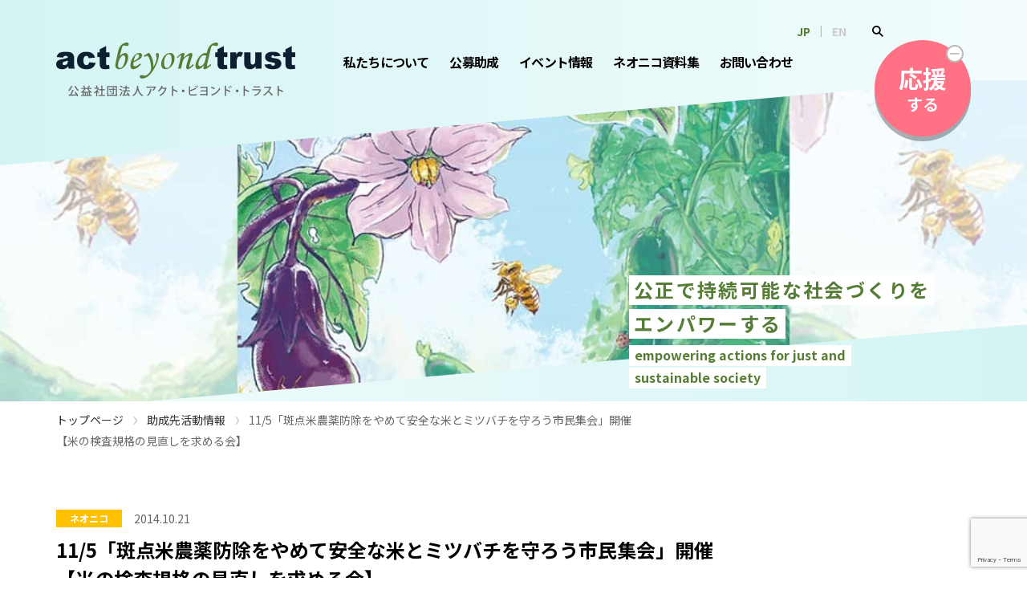

--- FILE ---
content_type: text/html; charset=UTF-8
request_url: https://www.actbeyondtrust.org/report/1583/
body_size: 18368
content:
<!doctype html>
<html dir="ltr" lang="ja">
<head>
  <!-- Google Tag Manager -->
  <script>(function(w,d,s,l,i){w[l]=w[l]||[];w[l].push({'gtm.start':
  new Date().getTime(),event:'gtm.js'});var f=d.getElementsByTagName(s)[0],
  j=d.createElement(s),dl=l!='dataLayer'?'&l='+l:'';j.async=true;j.src=
  'https://www.googletagmanager.com/gtm.js?id='+i+dl;f.parentNode.insertBefore(j,f);
  })(window,document,'script','dataLayer','GTM-PKLNMQ5L');</script>
  <!-- End Google Tag Manager -->
  
  <meta charset="UTF-8">
		<meta name="viewport" content="width=device-width, initial-scale=1">
	<link rel="profile" href="https://gmpg.org/xfn/11">
	<title>11/5「斑点米農薬防除をやめて安全な米とミツバチを守ろう市民集会」開催【米の検査規格の見直しを求める会】 - 公益社団法人アクト・ビヨンド・トラスト</title>

		<!-- All in One SEO 4.9.3 - aioseo.com -->
	<meta name="robots" content="max-image-preview:large" />
	<meta name="author" content="narisawa"/>
	<link rel="canonical" href="https://www.actbeyondtrust.org/report/1583/" />
	<meta name="generator" content="All in One SEO (AIOSEO) 4.9.3" />
		<script type="application/ld+json" class="aioseo-schema">
			{"@context":"https:\/\/schema.org","@graph":[{"@type":"Article","@id":"https:\/\/www.actbeyondtrust.org\/report\/1583\/#article","name":"11\/5\u300c\u6591\u70b9\u7c73\u8fb2\u85ac\u9632\u9664\u3092\u3084\u3081\u3066\u5b89\u5168\u306a\u7c73\u3068\u30df\u30c4\u30d0\u30c1\u3092\u5b88\u308d\u3046\u5e02\u6c11\u96c6\u4f1a\u300d\u958b\u50ac\u3010\u7c73\u306e\u691c\u67fb\u898f\u683c\u306e\u898b\u76f4\u3057\u3092\u6c42\u3081\u308b\u4f1a\u3011 - \u516c\u76ca\u793e\u56e3\u6cd5\u4eba\u30a2\u30af\u30c8\u30fb\u30d3\u30e8\u30f3\u30c9\u30fb\u30c8\u30e9\u30b9\u30c8","headline":"11\/5\u300c\u6591\u70b9\u7c73\u8fb2\u85ac\u9632\u9664\u3092\u3084\u3081\u3066\u5b89\u5168\u306a\u7c73\u3068\u30df\u30c4\u30d0\u30c1\u3092\u5b88\u308d\u3046\u5e02\u6c11\u96c6\u4f1a\u300d\u958b\u50ac\u3010\u7c73\u306e\u691c\u67fb\u898f\u683c\u306e\u898b\u76f4\u3057\u3092\u6c42\u3081\u308b\u4f1a\u3011","author":{"@id":"https:\/\/www.actbeyondtrust.org\/author\/narisawa\/#author"},"publisher":{"@id":"https:\/\/www.actbeyondtrust.org\/#organization"},"image":{"@type":"ImageObject","url":"https:\/\/www.actbeyondtrust.org\/production\/wp-content\/uploads\/2014\/11\/kensa.jpg","width":172,"height":161},"datePublished":"2014-10-21T10:00:27+09:00","dateModified":"2014-10-21T10:00:27+09:00","inLanguage":"ja","mainEntityOfPage":{"@id":"https:\/\/www.actbeyondtrust.org\/report\/1583\/#webpage"},"isPartOf":{"@id":"https:\/\/www.actbeyondtrust.org\/report\/1583\/#webpage"},"articleSection":"\u52a9\u6210\u5148\u6d3b\u52d5\u60c5\u5831"},{"@type":"BreadcrumbList","@id":"https:\/\/www.actbeyondtrust.org\/report\/1583\/#breadcrumblist","itemListElement":[{"@type":"ListItem","@id":"https:\/\/www.actbeyondtrust.org#listItem","position":1,"name":"\u30c8\u30c3\u30d7\u30da\u30fc\u30b8","item":"https:\/\/www.actbeyondtrust.org","nextItem":{"@type":"ListItem","@id":"https:\/\/www.actbeyondtrust.org\/.\/report\/#listItem","name":"\u52a9\u6210\u5148\u6d3b\u52d5\u60c5\u5831"}},{"@type":"ListItem","@id":"https:\/\/www.actbeyondtrust.org\/.\/report\/#listItem","position":2,"name":"\u52a9\u6210\u5148\u6d3b\u52d5\u60c5\u5831","item":"https:\/\/www.actbeyondtrust.org\/.\/report\/","nextItem":{"@type":"ListItem","@id":"https:\/\/www.actbeyondtrust.org\/report\/1583\/#listItem","name":"11\/5\u300c\u6591\u70b9\u7c73\u8fb2\u85ac\u9632\u9664\u3092\u3084\u3081\u3066\u5b89\u5168\u306a\u7c73\u3068\u30df\u30c4\u30d0\u30c1\u3092\u5b88\u308d\u3046\u5e02\u6c11\u96c6\u4f1a\u300d\u958b\u50ac\u3010\u7c73\u306e\u691c\u67fb\u898f\u683c\u306e\u898b\u76f4\u3057\u3092\u6c42\u3081\u308b\u4f1a\u3011"},"previousItem":{"@type":"ListItem","@id":"https:\/\/www.actbeyondtrust.org#listItem","name":"\u30c8\u30c3\u30d7\u30da\u30fc\u30b8"}},{"@type":"ListItem","@id":"https:\/\/www.actbeyondtrust.org\/report\/1583\/#listItem","position":3,"name":"11\/5\u300c\u6591\u70b9\u7c73\u8fb2\u85ac\u9632\u9664\u3092\u3084\u3081\u3066\u5b89\u5168\u306a\u7c73\u3068\u30df\u30c4\u30d0\u30c1\u3092\u5b88\u308d\u3046\u5e02\u6c11\u96c6\u4f1a\u300d\u958b\u50ac\u3010\u7c73\u306e\u691c\u67fb\u898f\u683c\u306e\u898b\u76f4\u3057\u3092\u6c42\u3081\u308b\u4f1a\u3011","previousItem":{"@type":"ListItem","@id":"https:\/\/www.actbeyondtrust.org\/.\/report\/#listItem","name":"\u52a9\u6210\u5148\u6d3b\u52d5\u60c5\u5831"}}]},{"@type":"Organization","@id":"https:\/\/www.actbeyondtrust.org\/#organization","name":"\u516c\u76ca\u793e\u56e3\u6cd5\u4eba\u30a2\u30af\u30c8\u30fb\u30d3\u30e8\u30f3\u30c9\u30fb\u30c8\u30e9\u30b9\u30c8","description":"\u516c\u6b63\u3067\u6301\u7d9a\u53ef\u80fd\u306a\u793e\u4f1a\u3065\u304f\u308a\u3092\u30a8\u30f3\u30d1\u30ef\u30fc\u3059\u308b","url":"https:\/\/www.actbeyondtrust.org\/"},{"@type":"Person","@id":"https:\/\/www.actbeyondtrust.org\/author\/narisawa\/#author","url":"https:\/\/www.actbeyondtrust.org\/author\/narisawa\/","name":"narisawa"},{"@type":"WebPage","@id":"https:\/\/www.actbeyondtrust.org\/report\/1583\/#webpage","url":"https:\/\/www.actbeyondtrust.org\/report\/1583\/","name":"11\/5\u300c\u6591\u70b9\u7c73\u8fb2\u85ac\u9632\u9664\u3092\u3084\u3081\u3066\u5b89\u5168\u306a\u7c73\u3068\u30df\u30c4\u30d0\u30c1\u3092\u5b88\u308d\u3046\u5e02\u6c11\u96c6\u4f1a\u300d\u958b\u50ac\u3010\u7c73\u306e\u691c\u67fb\u898f\u683c\u306e\u898b\u76f4\u3057\u3092\u6c42\u3081\u308b\u4f1a\u3011 - \u516c\u76ca\u793e\u56e3\u6cd5\u4eba\u30a2\u30af\u30c8\u30fb\u30d3\u30e8\u30f3\u30c9\u30fb\u30c8\u30e9\u30b9\u30c8","inLanguage":"ja","isPartOf":{"@id":"https:\/\/www.actbeyondtrust.org\/#website"},"breadcrumb":{"@id":"https:\/\/www.actbeyondtrust.org\/report\/1583\/#breadcrumblist"},"author":{"@id":"https:\/\/www.actbeyondtrust.org\/author\/narisawa\/#author"},"creator":{"@id":"https:\/\/www.actbeyondtrust.org\/author\/narisawa\/#author"},"image":{"@type":"ImageObject","url":"https:\/\/www.actbeyondtrust.org\/production\/wp-content\/uploads\/2014\/11\/kensa.jpg","@id":"https:\/\/www.actbeyondtrust.org\/report\/1583\/#mainImage","width":172,"height":161},"primaryImageOfPage":{"@id":"https:\/\/www.actbeyondtrust.org\/report\/1583\/#mainImage"},"datePublished":"2014-10-21T10:00:27+09:00","dateModified":"2014-10-21T10:00:27+09:00"},{"@type":"WebSite","@id":"https:\/\/www.actbeyondtrust.org\/#website","url":"https:\/\/www.actbeyondtrust.org\/","name":"\u4e00\u822c\u793e\u56e3\u6cd5\u4eba\u30a2\u30af\u30c8\u30fb\u30d3\u30e8\u30f3\u30c9\u30fb\u30c8\u30e9\u30b9\u30c8","description":"\u516c\u6b63\u3067\u6301\u7d9a\u53ef\u80fd\u306a\u793e\u4f1a\u3065\u304f\u308a\u3092\u30a8\u30f3\u30d1\u30ef\u30fc\u3059\u308b","inLanguage":"ja","publisher":{"@id":"https:\/\/www.actbeyondtrust.org\/#organization"}}]}
		</script>
		<!-- All in One SEO -->

<link rel='dns-prefetch' href='//fonts.googleapis.com' />
<link rel="alternate" type="application/rss+xml" title="公益社団法人アクト・ビヨンド・トラスト &raquo; フィード" href="https://www.actbeyondtrust.org/feed/" />
<script>
window._wpemojiSettings = {"baseUrl":"https:\/\/s.w.org\/images\/core\/emoji\/15.0.3\/72x72\/","ext":".png","svgUrl":"https:\/\/s.w.org\/images\/core\/emoji\/15.0.3\/svg\/","svgExt":".svg","source":{"concatemoji":"https:\/\/www.actbeyondtrust.org\/production\/wp-includes\/js\/wp-emoji-release.min.js"}};
/*! This file is auto-generated */
!function(i,n){var o,s,e;function c(e){try{var t={supportTests:e,timestamp:(new Date).valueOf()};sessionStorage.setItem(o,JSON.stringify(t))}catch(e){}}function p(e,t,n){e.clearRect(0,0,e.canvas.width,e.canvas.height),e.fillText(t,0,0);var t=new Uint32Array(e.getImageData(0,0,e.canvas.width,e.canvas.height).data),r=(e.clearRect(0,0,e.canvas.width,e.canvas.height),e.fillText(n,0,0),new Uint32Array(e.getImageData(0,0,e.canvas.width,e.canvas.height).data));return t.every(function(e,t){return e===r[t]})}function u(e,t,n){switch(t){case"flag":return n(e,"\ud83c\udff3\ufe0f\u200d\u26a7\ufe0f","\ud83c\udff3\ufe0f\u200b\u26a7\ufe0f")?!1:!n(e,"\ud83c\uddfa\ud83c\uddf3","\ud83c\uddfa\u200b\ud83c\uddf3")&&!n(e,"\ud83c\udff4\udb40\udc67\udb40\udc62\udb40\udc65\udb40\udc6e\udb40\udc67\udb40\udc7f","\ud83c\udff4\u200b\udb40\udc67\u200b\udb40\udc62\u200b\udb40\udc65\u200b\udb40\udc6e\u200b\udb40\udc67\u200b\udb40\udc7f");case"emoji":return!n(e,"\ud83d\udc26\u200d\u2b1b","\ud83d\udc26\u200b\u2b1b")}return!1}function f(e,t,n){var r="undefined"!=typeof WorkerGlobalScope&&self instanceof WorkerGlobalScope?new OffscreenCanvas(300,150):i.createElement("canvas"),a=r.getContext("2d",{willReadFrequently:!0}),o=(a.textBaseline="top",a.font="600 32px Arial",{});return e.forEach(function(e){o[e]=t(a,e,n)}),o}function t(e){var t=i.createElement("script");t.src=e,t.defer=!0,i.head.appendChild(t)}"undefined"!=typeof Promise&&(o="wpEmojiSettingsSupports",s=["flag","emoji"],n.supports={everything:!0,everythingExceptFlag:!0},e=new Promise(function(e){i.addEventListener("DOMContentLoaded",e,{once:!0})}),new Promise(function(t){var n=function(){try{var e=JSON.parse(sessionStorage.getItem(o));if("object"==typeof e&&"number"==typeof e.timestamp&&(new Date).valueOf()<e.timestamp+604800&&"object"==typeof e.supportTests)return e.supportTests}catch(e){}return null}();if(!n){if("undefined"!=typeof Worker&&"undefined"!=typeof OffscreenCanvas&&"undefined"!=typeof URL&&URL.createObjectURL&&"undefined"!=typeof Blob)try{var e="postMessage("+f.toString()+"("+[JSON.stringify(s),u.toString(),p.toString()].join(",")+"));",r=new Blob([e],{type:"text/javascript"}),a=new Worker(URL.createObjectURL(r),{name:"wpTestEmojiSupports"});return void(a.onmessage=function(e){c(n=e.data),a.terminate(),t(n)})}catch(e){}c(n=f(s,u,p))}t(n)}).then(function(e){for(var t in e)n.supports[t]=e[t],n.supports.everything=n.supports.everything&&n.supports[t],"flag"!==t&&(n.supports.everythingExceptFlag=n.supports.everythingExceptFlag&&n.supports[t]);n.supports.everythingExceptFlag=n.supports.everythingExceptFlag&&!n.supports.flag,n.DOMReady=!1,n.readyCallback=function(){n.DOMReady=!0}}).then(function(){return e}).then(function(){var e;n.supports.everything||(n.readyCallback(),(e=n.source||{}).concatemoji?t(e.concatemoji):e.wpemoji&&e.twemoji&&(t(e.twemoji),t(e.wpemoji)))}))}((window,document),window._wpemojiSettings);
</script>
<style id='wp-emoji-styles-inline-css'>

	img.wp-smiley, img.emoji {
		display: inline !important;
		border: none !important;
		box-shadow: none !important;
		height: 1em !important;
		width: 1em !important;
		margin: 0 0.07em !important;
		vertical-align: -0.1em !important;
		background: none !important;
		padding: 0 !important;
	}
</style>
<link rel='stylesheet' id='wp-block-library-css' href='https://www.actbeyondtrust.org/production/wp-includes/css/dist/block-library/style.min.css' media='all' />
<link rel='stylesheet' id='aioseo/css/src/vue/standalone/blocks/table-of-contents/global.scss-css' href='https://www.actbeyondtrust.org/production/wp-content/plugins/all-in-one-seo-pack/dist/Lite/assets/css/table-of-contents/global.e90f6d47.css' media='all' />
<style id='global-styles-inline-css'>
:root{--wp--preset--aspect-ratio--square: 1;--wp--preset--aspect-ratio--4-3: 4/3;--wp--preset--aspect-ratio--3-4: 3/4;--wp--preset--aspect-ratio--3-2: 3/2;--wp--preset--aspect-ratio--2-3: 2/3;--wp--preset--aspect-ratio--16-9: 16/9;--wp--preset--aspect-ratio--9-16: 9/16;--wp--preset--color--black: #000000;--wp--preset--color--cyan-bluish-gray: #abb8c3;--wp--preset--color--white: #ffffff;--wp--preset--color--pale-pink: #f78da7;--wp--preset--color--vivid-red: #cf2e2e;--wp--preset--color--luminous-vivid-orange: #ff6900;--wp--preset--color--luminous-vivid-amber: #fcb900;--wp--preset--color--light-green-cyan: #7bdcb5;--wp--preset--color--vivid-green-cyan: #00d084;--wp--preset--color--pale-cyan-blue: #8ed1fc;--wp--preset--color--vivid-cyan-blue: #0693e3;--wp--preset--color--vivid-purple: #9b51e0;--wp--preset--gradient--vivid-cyan-blue-to-vivid-purple: linear-gradient(135deg,rgba(6,147,227,1) 0%,rgb(155,81,224) 100%);--wp--preset--gradient--light-green-cyan-to-vivid-green-cyan: linear-gradient(135deg,rgb(122,220,180) 0%,rgb(0,208,130) 100%);--wp--preset--gradient--luminous-vivid-amber-to-luminous-vivid-orange: linear-gradient(135deg,rgba(252,185,0,1) 0%,rgba(255,105,0,1) 100%);--wp--preset--gradient--luminous-vivid-orange-to-vivid-red: linear-gradient(135deg,rgba(255,105,0,1) 0%,rgb(207,46,46) 100%);--wp--preset--gradient--very-light-gray-to-cyan-bluish-gray: linear-gradient(135deg,rgb(238,238,238) 0%,rgb(169,184,195) 100%);--wp--preset--gradient--cool-to-warm-spectrum: linear-gradient(135deg,rgb(74,234,220) 0%,rgb(151,120,209) 20%,rgb(207,42,186) 40%,rgb(238,44,130) 60%,rgb(251,105,98) 80%,rgb(254,248,76) 100%);--wp--preset--gradient--blush-light-purple: linear-gradient(135deg,rgb(255,206,236) 0%,rgb(152,150,240) 100%);--wp--preset--gradient--blush-bordeaux: linear-gradient(135deg,rgb(254,205,165) 0%,rgb(254,45,45) 50%,rgb(107,0,62) 100%);--wp--preset--gradient--luminous-dusk: linear-gradient(135deg,rgb(255,203,112) 0%,rgb(199,81,192) 50%,rgb(65,88,208) 100%);--wp--preset--gradient--pale-ocean: linear-gradient(135deg,rgb(255,245,203) 0%,rgb(182,227,212) 50%,rgb(51,167,181) 100%);--wp--preset--gradient--electric-grass: linear-gradient(135deg,rgb(202,248,128) 0%,rgb(113,206,126) 100%);--wp--preset--gradient--midnight: linear-gradient(135deg,rgb(2,3,129) 0%,rgb(40,116,252) 100%);--wp--preset--font-size--small: 13px;--wp--preset--font-size--medium: 20px;--wp--preset--font-size--large: 36px;--wp--preset--font-size--x-large: 42px;--wp--preset--spacing--20: 0.44rem;--wp--preset--spacing--30: 0.67rem;--wp--preset--spacing--40: 1rem;--wp--preset--spacing--50: 1.5rem;--wp--preset--spacing--60: 2.25rem;--wp--preset--spacing--70: 3.38rem;--wp--preset--spacing--80: 5.06rem;--wp--preset--shadow--natural: 6px 6px 9px rgba(0, 0, 0, 0.2);--wp--preset--shadow--deep: 12px 12px 50px rgba(0, 0, 0, 0.4);--wp--preset--shadow--sharp: 6px 6px 0px rgba(0, 0, 0, 0.2);--wp--preset--shadow--outlined: 6px 6px 0px -3px rgba(255, 255, 255, 1), 6px 6px rgba(0, 0, 0, 1);--wp--preset--shadow--crisp: 6px 6px 0px rgba(0, 0, 0, 1);}:root { --wp--style--global--content-size: 800px;--wp--style--global--wide-size: 1200px; }:where(body) { margin: 0; }.wp-site-blocks > .alignleft { float: left; margin-right: 2em; }.wp-site-blocks > .alignright { float: right; margin-left: 2em; }.wp-site-blocks > .aligncenter { justify-content: center; margin-left: auto; margin-right: auto; }:where(.wp-site-blocks) > * { margin-block-start: 24px; margin-block-end: 0; }:where(.wp-site-blocks) > :first-child { margin-block-start: 0; }:where(.wp-site-blocks) > :last-child { margin-block-end: 0; }:root { --wp--style--block-gap: 24px; }:root :where(.is-layout-flow) > :first-child{margin-block-start: 0;}:root :where(.is-layout-flow) > :last-child{margin-block-end: 0;}:root :where(.is-layout-flow) > *{margin-block-start: 24px;margin-block-end: 0;}:root :where(.is-layout-constrained) > :first-child{margin-block-start: 0;}:root :where(.is-layout-constrained) > :last-child{margin-block-end: 0;}:root :where(.is-layout-constrained) > *{margin-block-start: 24px;margin-block-end: 0;}:root :where(.is-layout-flex){gap: 24px;}:root :where(.is-layout-grid){gap: 24px;}.is-layout-flow > .alignleft{float: left;margin-inline-start: 0;margin-inline-end: 2em;}.is-layout-flow > .alignright{float: right;margin-inline-start: 2em;margin-inline-end: 0;}.is-layout-flow > .aligncenter{margin-left: auto !important;margin-right: auto !important;}.is-layout-constrained > .alignleft{float: left;margin-inline-start: 0;margin-inline-end: 2em;}.is-layout-constrained > .alignright{float: right;margin-inline-start: 2em;margin-inline-end: 0;}.is-layout-constrained > .aligncenter{margin-left: auto !important;margin-right: auto !important;}.is-layout-constrained > :where(:not(.alignleft):not(.alignright):not(.alignfull)){max-width: var(--wp--style--global--content-size);margin-left: auto !important;margin-right: auto !important;}.is-layout-constrained > .alignwide{max-width: var(--wp--style--global--wide-size);}body .is-layout-flex{display: flex;}.is-layout-flex{flex-wrap: wrap;align-items: center;}.is-layout-flex > :is(*, div){margin: 0;}body .is-layout-grid{display: grid;}.is-layout-grid > :is(*, div){margin: 0;}body{padding-top: 0px;padding-right: 0px;padding-bottom: 0px;padding-left: 0px;}a:where(:not(.wp-element-button)){text-decoration: underline;}:root :where(.wp-element-button, .wp-block-button__link){background-color: #32373c;border-width: 0;color: #fff;font-family: inherit;font-size: inherit;line-height: inherit;padding: calc(0.667em + 2px) calc(1.333em + 2px);text-decoration: none;}.has-black-color{color: var(--wp--preset--color--black) !important;}.has-cyan-bluish-gray-color{color: var(--wp--preset--color--cyan-bluish-gray) !important;}.has-white-color{color: var(--wp--preset--color--white) !important;}.has-pale-pink-color{color: var(--wp--preset--color--pale-pink) !important;}.has-vivid-red-color{color: var(--wp--preset--color--vivid-red) !important;}.has-luminous-vivid-orange-color{color: var(--wp--preset--color--luminous-vivid-orange) !important;}.has-luminous-vivid-amber-color{color: var(--wp--preset--color--luminous-vivid-amber) !important;}.has-light-green-cyan-color{color: var(--wp--preset--color--light-green-cyan) !important;}.has-vivid-green-cyan-color{color: var(--wp--preset--color--vivid-green-cyan) !important;}.has-pale-cyan-blue-color{color: var(--wp--preset--color--pale-cyan-blue) !important;}.has-vivid-cyan-blue-color{color: var(--wp--preset--color--vivid-cyan-blue) !important;}.has-vivid-purple-color{color: var(--wp--preset--color--vivid-purple) !important;}.has-black-background-color{background-color: var(--wp--preset--color--black) !important;}.has-cyan-bluish-gray-background-color{background-color: var(--wp--preset--color--cyan-bluish-gray) !important;}.has-white-background-color{background-color: var(--wp--preset--color--white) !important;}.has-pale-pink-background-color{background-color: var(--wp--preset--color--pale-pink) !important;}.has-vivid-red-background-color{background-color: var(--wp--preset--color--vivid-red) !important;}.has-luminous-vivid-orange-background-color{background-color: var(--wp--preset--color--luminous-vivid-orange) !important;}.has-luminous-vivid-amber-background-color{background-color: var(--wp--preset--color--luminous-vivid-amber) !important;}.has-light-green-cyan-background-color{background-color: var(--wp--preset--color--light-green-cyan) !important;}.has-vivid-green-cyan-background-color{background-color: var(--wp--preset--color--vivid-green-cyan) !important;}.has-pale-cyan-blue-background-color{background-color: var(--wp--preset--color--pale-cyan-blue) !important;}.has-vivid-cyan-blue-background-color{background-color: var(--wp--preset--color--vivid-cyan-blue) !important;}.has-vivid-purple-background-color{background-color: var(--wp--preset--color--vivid-purple) !important;}.has-black-border-color{border-color: var(--wp--preset--color--black) !important;}.has-cyan-bluish-gray-border-color{border-color: var(--wp--preset--color--cyan-bluish-gray) !important;}.has-white-border-color{border-color: var(--wp--preset--color--white) !important;}.has-pale-pink-border-color{border-color: var(--wp--preset--color--pale-pink) !important;}.has-vivid-red-border-color{border-color: var(--wp--preset--color--vivid-red) !important;}.has-luminous-vivid-orange-border-color{border-color: var(--wp--preset--color--luminous-vivid-orange) !important;}.has-luminous-vivid-amber-border-color{border-color: var(--wp--preset--color--luminous-vivid-amber) !important;}.has-light-green-cyan-border-color{border-color: var(--wp--preset--color--light-green-cyan) !important;}.has-vivid-green-cyan-border-color{border-color: var(--wp--preset--color--vivid-green-cyan) !important;}.has-pale-cyan-blue-border-color{border-color: var(--wp--preset--color--pale-cyan-blue) !important;}.has-vivid-cyan-blue-border-color{border-color: var(--wp--preset--color--vivid-cyan-blue) !important;}.has-vivid-purple-border-color{border-color: var(--wp--preset--color--vivid-purple) !important;}.has-vivid-cyan-blue-to-vivid-purple-gradient-background{background: var(--wp--preset--gradient--vivid-cyan-blue-to-vivid-purple) !important;}.has-light-green-cyan-to-vivid-green-cyan-gradient-background{background: var(--wp--preset--gradient--light-green-cyan-to-vivid-green-cyan) !important;}.has-luminous-vivid-amber-to-luminous-vivid-orange-gradient-background{background: var(--wp--preset--gradient--luminous-vivid-amber-to-luminous-vivid-orange) !important;}.has-luminous-vivid-orange-to-vivid-red-gradient-background{background: var(--wp--preset--gradient--luminous-vivid-orange-to-vivid-red) !important;}.has-very-light-gray-to-cyan-bluish-gray-gradient-background{background: var(--wp--preset--gradient--very-light-gray-to-cyan-bluish-gray) !important;}.has-cool-to-warm-spectrum-gradient-background{background: var(--wp--preset--gradient--cool-to-warm-spectrum) !important;}.has-blush-light-purple-gradient-background{background: var(--wp--preset--gradient--blush-light-purple) !important;}.has-blush-bordeaux-gradient-background{background: var(--wp--preset--gradient--blush-bordeaux) !important;}.has-luminous-dusk-gradient-background{background: var(--wp--preset--gradient--luminous-dusk) !important;}.has-pale-ocean-gradient-background{background: var(--wp--preset--gradient--pale-ocean) !important;}.has-electric-grass-gradient-background{background: var(--wp--preset--gradient--electric-grass) !important;}.has-midnight-gradient-background{background: var(--wp--preset--gradient--midnight) !important;}.has-small-font-size{font-size: var(--wp--preset--font-size--small) !important;}.has-medium-font-size{font-size: var(--wp--preset--font-size--medium) !important;}.has-large-font-size{font-size: var(--wp--preset--font-size--large) !important;}.has-x-large-font-size{font-size: var(--wp--preset--font-size--x-large) !important;}
:root :where(.wp-block-pullquote){font-size: 1.5em;line-height: 1.6;}
</style>
<link rel='stylesheet' id='contact-form-7-css' href='https://www.actbeyondtrust.org/production/wp-content/plugins/contact-form-7/includes/css/styles.css' media='all' />
<link rel='stylesheet' id='hello-elementor-css' href='https://www.actbeyondtrust.org/production/wp-content/themes/hello-elementor/assets/css/reset.css' media='all' />
<link rel='stylesheet' id='hello-elementor-theme-style-css' href='https://www.actbeyondtrust.org/production/wp-content/themes/hello-elementor/assets/css/theme.css' media='all' />
<link rel='stylesheet' id='hello-elementor-header-footer-css' href='https://www.actbeyondtrust.org/production/wp-content/themes/hello-elementor/assets/css/header-footer.css' media='all' />
<link rel='stylesheet' id='elementor-frontend-css' href='https://www.actbeyondtrust.org/production/wp-content/uploads/elementor/css/custom-frontend.min.css' media='all' />
<link rel='stylesheet' id='elementor-post-6748-css' href='https://www.actbeyondtrust.org/production/wp-content/uploads/elementor/css/post-6748.css' media='all' />
<link rel='stylesheet' id='wp-pagenavi-css' href='https://www.actbeyondtrust.org/production/wp-content/themes/actbeyondtrust/pagenavi-css.css' media='all' />
<link rel='stylesheet' id='tailwind-css' href='https://www.actbeyondtrust.org/production/wp-content/themes/actbeyondtrust/assets/css/tailwind-2.2.19.min.css' media='all' />
<link rel='stylesheet' id='notosansjp-css' href='https://fonts.googleapis.com/css2?family=Noto+Sans+JP%3Awght%40400%3B700&#038;display=swap' media='all' />
<link rel='stylesheet' id='hello-elementor-child-style-css' href='https://www.actbeyondtrust.org/production/wp-content/themes/actbeyondtrust/style.css?1766372646' media='all' />
<link rel="stylesheet" type="text/css" href="https://www.actbeyondtrust.org/production/wp-content/plugins/smart-slider-3/Public/SmartSlider3/Application/Frontend/Assets/dist/smartslider.min.css?ver=c397fa89" media="all">
<style data-related="n2-ss-7">div#n2-ss-7 .n2-ss-slider-1{display:grid;position:relative;}div#n2-ss-7 .n2-ss-slider-2{display:grid;position:relative;overflow:hidden;padding:0px 0px 0px 0px;border:0px solid RGBA(62,62,62,1);border-radius:0px;background-clip:padding-box;background-repeat:repeat;background-position:50% 50%;background-size:cover;background-attachment:scroll;z-index:1;}div#n2-ss-7:not(.n2-ss-loaded) .n2-ss-slider-2{background-image:none !important;}div#n2-ss-7 .n2-ss-slider-3{display:grid;grid-template-areas:'cover';position:relative;overflow:hidden;z-index:10;}div#n2-ss-7 .n2-ss-slider-3 > *{grid-area:cover;}div#n2-ss-7 .n2-ss-slide-backgrounds,div#n2-ss-7 .n2-ss-slider-3 > .n2-ss-divider{position:relative;}div#n2-ss-7 .n2-ss-slide-backgrounds{z-index:10;}div#n2-ss-7 .n2-ss-slide-backgrounds > *{overflow:hidden;}div#n2-ss-7 .n2-ss-slide-background{transform:translateX(-100000px);}div#n2-ss-7 .n2-ss-slider-4{place-self:center;position:relative;width:100%;height:100%;z-index:20;display:grid;grid-template-areas:'slide';}div#n2-ss-7 .n2-ss-slider-4 > *{grid-area:slide;}div#n2-ss-7.n2-ss-full-page--constrain-ratio .n2-ss-slider-4{height:auto;}div#n2-ss-7 .n2-ss-slide{display:grid;place-items:center;grid-auto-columns:100%;position:relative;z-index:20;-webkit-backface-visibility:hidden;transform:translateX(-100000px);}div#n2-ss-7 .n2-ss-slide{perspective:1500px;}div#n2-ss-7 .n2-ss-slide-active{z-index:21;}.n2-ss-background-animation{position:absolute;top:0;left:0;width:100%;height:100%;z-index:3;}div#n2-ss-7 .n2-ss-slide-limiter{max-width:1440px;}div#n2-ss-7 .n-uc-Q6trU1KRPXzs{padding:10px 10px 10px 10px}@media (min-width: 1200px){div#n2-ss-7 [data-hide-desktopportrait="1"]{display: none !important;}}@media (orientation: landscape) and (max-width: 1199px) and (min-width: 901px),(orientation: portrait) and (max-width: 1199px) and (min-width: 701px){div#n2-ss-7 [data-hide-tabletportrait="1"]{display: none !important;}}@media (orientation: landscape) and (max-width: 900px),(orientation: portrait) and (max-width: 700px){div#n2-ss-7 [data-hide-mobileportrait="1"]{display: none !important;}}</style>
<style data-related="n2-ss-8">div#n2-ss-8 .n2-ss-slider-1{display:grid;position:relative;}div#n2-ss-8 .n2-ss-slider-2{display:grid;position:relative;overflow:hidden;padding:0px 0px 0px 0px;border:0px solid RGBA(62,62,62,1);border-radius:0px;background-clip:padding-box;background-repeat:repeat;background-position:50% 50%;background-size:cover;background-attachment:scroll;z-index:1;}div#n2-ss-8:not(.n2-ss-loaded) .n2-ss-slider-2{background-image:none !important;}div#n2-ss-8 .n2-ss-slider-3{display:grid;grid-template-areas:'cover';position:relative;overflow:hidden;z-index:10;}div#n2-ss-8 .n2-ss-slider-3 > *{grid-area:cover;}div#n2-ss-8 .n2-ss-slide-backgrounds,div#n2-ss-8 .n2-ss-slider-3 > .n2-ss-divider{position:relative;}div#n2-ss-8 .n2-ss-slide-backgrounds{z-index:10;}div#n2-ss-8 .n2-ss-slide-backgrounds > *{overflow:hidden;}div#n2-ss-8 .n2-ss-slide-background{transform:translateX(-100000px);}div#n2-ss-8 .n2-ss-slider-4{place-self:center;position:relative;width:100%;height:100%;z-index:20;display:grid;grid-template-areas:'slide';}div#n2-ss-8 .n2-ss-slider-4 > *{grid-area:slide;}div#n2-ss-8.n2-ss-full-page--constrain-ratio .n2-ss-slider-4{height:auto;}div#n2-ss-8 .n2-ss-slide{display:grid;place-items:center;grid-auto-columns:100%;position:relative;z-index:20;-webkit-backface-visibility:hidden;transform:translateX(-100000px);}div#n2-ss-8 .n2-ss-slide{perspective:1500px;}div#n2-ss-8 .n2-ss-slide-active{z-index:21;}.n2-ss-background-animation{position:absolute;top:0;left:0;width:100%;height:100%;z-index:3;}div#n2-ss-8 .n-uc-gZql996rqoCw{padding:10px 10px 10px 10px}@media (min-width: 1200px){div#n2-ss-8 [data-hide-desktopportrait="1"]{display: none !important;}}@media (orientation: landscape) and (max-width: 1199px) and (min-width: 901px),(orientation: portrait) and (max-width: 1199px) and (min-width: 701px){div#n2-ss-8 [data-hide-tabletportrait="1"]{display: none !important;}}@media (orientation: landscape) and (max-width: 900px),(orientation: portrait) and (max-width: 700px){div#n2-ss-8 [data-hide-mobileportrait="1"]{display: none !important;}}</style>
<style data-related="n2-ss-4">div#n2-ss-4 .n2-ss-slider-1{display:grid;box-sizing:border-box;position:relative;background-repeat:repeat;background-position:50% 50%;background-size:cover;background-attachment:scroll;border:0px solid RGBA(62,62,62,1);border-radius:0px;overflow:hidden;}div#n2-ss-4:not(.n2-ss-loaded) .n2-ss-slider-1{background-image:none !important;}div#n2-ss-4 .n2-ss-slider-2{display:grid;place-items:center;position:relative;overflow:hidden;z-index:10;}div#n2-ss-4 .n2-ss-slider-3{position:relative;width:100%;height:100%;z-index:20;display:grid;grid-template-areas:'slide';}div#n2-ss-4 .n2-ss-slider-3 > *{grid-area:slide;}div#n2-ss-4.n2-ss-full-page--constrain-ratio .n2-ss-slider-3{height:auto;}div#n2-ss-4 .n2-ss-slide-backgrounds{position:absolute;left:0;top:0;width:100%;height:100%;}div#n2-ss-4 .n2-ss-slide-backgrounds{z-index:10;}div#n2-ss-4 .n2-ss-slide{display:grid;place-items:center;grid-auto-columns:100%;position:relative;width:100%;height:100%;-webkit-backface-visibility:hidden;z-index:20;}div#n2-ss-4 .n2-ss-slide{perspective:1500px;}div#n2-ss-4 .n-uc-1f2d3a08dd943-inner{border-width:0px 0px 0px 0px ;border-style:solid;border-color:RGBA(255,255,255,1);}div#n2-ss-4 .n-uc-1f2d3a08dd943-inner:HOVER{border-width:0px 0px 0px 0px ;border-style:solid;border-color:RGBA(255,255,255,1);}div#n2-ss-4 .n-uc-1e30c2d7b26e3-inner{border-width:0px 0px 0px 0px ;border-style:solid;border-color:RGBA(255,255,255,1);}div#n2-ss-4 .n-uc-1e30c2d7b26e3-inner:HOVER{border-width:0px 0px 0px 0px ;border-style:solid;border-color:RGBA(255,255,255,1);}div#n2-ss-4 .n-uc-157337617c94e-inner{border-width:0px 0px 0px 0px ;border-style:solid;border-color:RGBA(255,255,255,1);}div#n2-ss-4 .n-uc-157337617c94e-inner:HOVER{border-width:0px 0px 0px 0px ;border-style:solid;border-color:RGBA(255,255,255,1);}div#n2-ss-4 .n-uc-12c3de313bace-inner{border-width:0px 0px 0px 0px ;border-style:solid;border-color:RGBA(255,255,255,1);}div#n2-ss-4 .n-uc-12c3de313bace-inner:HOVER{border-width:0px 0px 0px 0px ;border-style:solid;border-color:RGBA(255,255,255,1);}div#n2-ss-4 .n-uc-186ab2eb08a04-inner{border-width:0px 0px 0px 0px ;border-style:solid;border-color:RGBA(255,255,255,1);}div#n2-ss-4 .n-uc-186ab2eb08a04-inner:HOVER{border-width:0px 0px 0px 0px ;border-style:solid;border-color:RGBA(255,255,255,1);}div#n2-ss-4 .n-uc-sOs1lKQgIkM2{padding:0px 0px 0px 0px}div#n2-ss-4 .n-uc-7ZGWK6whSSeP-inner{padding:0px 0px 0px 0px;justify-content:center}div#n2-ss-4 .n-uc-7ZGWK6whSSeP{align-self:center;}div#n2-ss-4 .n-uc-1f2d3a08dd943-inner{padding:0px 0px 0px 0px}div#n2-ss-4 .n-uc-1f2d3a08dd943-inner > .n2-ss-layer-row-inner{width:calc(100% + 1px);margin:-0px;flex-wrap:wrap;}div#n2-ss-4 .n-uc-1f2d3a08dd943-inner > .n2-ss-layer-row-inner > .n2-ss-layer[data-sstype="col"]{margin:0px}div#n2-ss-4 .n-uc-1e30c2d7b26e3-inner{padding:10px 10px 10px 10px;justify-content:center}div#n2-ss-4 .n-uc-1e30c2d7b26e3{width:auto}div#n2-ss-4 .n-uc-Ma2f8PmMFHY2{max-width:260px}div#n2-ss-4 .n-uc-157337617c94e-inner{padding:10px 10px 10px 10px;justify-content:center}div#n2-ss-4 .n-uc-157337617c94e{width:auto}div#n2-ss-4 .n-uc-r3A2XrKshXoX{max-width:260px}div#n2-ss-4 .n-uc-12c3de313bace-inner{padding:10px 10px 10px 10px;justify-content:center}div#n2-ss-4 .n-uc-12c3de313bace{width:auto}div#n2-ss-4 .n-uc-0DsyaAJ3M88j{max-width:260px}div#n2-ss-4 .n-uc-186ab2eb08a04-inner{padding:10px 10px 10px 10px;justify-content:center}div#n2-ss-4 .n-uc-186ab2eb08a04{width:auto}div#n2-ss-4 .n-uc-1965a1dbc26b1{max-width:260px}div#n2-ss-4 .n-uc-sOxWdqjQnq1o{max-width:260px}div#n2-ss-4-align{max-width:1170px;}@media (orientation: landscape) and (min-width: 1200px),(orientation: portrait) and (min-width: 1171px){div#n2-ss-4 [data-hide-desktopportrait="1"]{display: none !important;}}@media (orientation: landscape) and (max-width: 1199px) and (min-width: 901px),(orientation: portrait) and (max-width: 1170px) and (min-width: 641px){div#n2-ss-4 .n-uc-1f2d3a08dd943-inner > .n2-ss-layer-row-inner{flex-wrap:wrap;}div#n2-ss-4 .n-uc-1e30c2d7b26e3{width:auto}div#n2-ss-4 .n-uc-157337617c94e{width:auto}div#n2-ss-4 .n-uc-12c3de313bace{width:auto}div#n2-ss-4 .n-uc-186ab2eb08a04{width:auto}div#n2-ss-4 [data-hide-tabletportrait="1"]{display: none !important;}}@media (orientation: landscape) and (max-width: 900px),(orientation: portrait) and (max-width: 640px){div#n2-ss-4 .n-uc-1f2d3a08dd943-inner > .n2-ss-layer-row-inner{flex-wrap:wrap;}div#n2-ss-4 .n-uc-1e30c2d7b26e3{width:auto}div#n2-ss-4 .n-uc-157337617c94e{width:auto}div#n2-ss-4 .n-uc-12c3de313bace{width:auto}div#n2-ss-4 .n-uc-186ab2eb08a04{width:auto}div#n2-ss-4 [data-hide-mobileportrait="1"]{display: none !important;}}</style>
<script>(function(){this._N2=this._N2||{_r:[],_d:[],r:function(){this._r.push(arguments)},d:function(){this._d.push(arguments)}}}).call(window);</script><script src="https://www.actbeyondtrust.org/production/wp-content/plugins/smart-slider-3/Public/SmartSlider3/Application/Frontend/Assets/dist/n2.min.js?ver=c397fa89" defer async></script>
<script src="https://www.actbeyondtrust.org/production/wp-content/plugins/smart-slider-3/Public/SmartSlider3/Application/Frontend/Assets/dist/smartslider-frontend.min.js?ver=c397fa89" defer async></script>
<script src="https://www.actbeyondtrust.org/production/wp-content/plugins/smart-slider-3/Public/SmartSlider3/Slider/SliderType/Simple/Assets/dist/ss-simple.min.js?ver=c397fa89" defer async></script>
<script src="https://www.actbeyondtrust.org/production/wp-content/plugins/smart-slider-3/Public/SmartSlider3/Slider/SliderType/Block/Assets/dist/ss-block.min.js?ver=c397fa89" defer async></script>
<script>_N2.r('documentReady',function(){_N2.r(["documentReady","smartslider-frontend","ss-simple"],function(){new _N2.SmartSliderSimple('n2-ss-7',{"admin":false,"background.video.mobile":1,"loadingTime":2000,"alias":{"id":0,"smoothScroll":0,"slideSwitch":0,"scroll":1},"align":"normal","isDelayed":0,"responsive":{"mediaQueries":{"all":false,"desktopportrait":["(min-width: 1200px)"],"tabletportrait":["(orientation: landscape) and (max-width: 1199px) and (min-width: 901px)","(orientation: portrait) and (max-width: 1199px) and (min-width: 701px)"],"mobileportrait":["(orientation: landscape) and (max-width: 900px)","(orientation: portrait) and (max-width: 700px)"]},"base":{"slideOuterWidth":1440,"slideOuterHeight":450,"sliderWidth":1440,"sliderHeight":450,"slideWidth":1440,"slideHeight":450},"hideOn":{"desktopLandscape":false,"desktopPortrait":false,"tabletLandscape":false,"tabletPortrait":false,"mobileLandscape":false,"mobilePortrait":false},"onResizeEnabled":true,"type":"fullwidth","sliderHeightBasedOn":"real","focusUser":1,"focusEdge":"auto","breakpoints":[{"device":"tabletPortrait","type":"max-screen-width","portraitWidth":1199,"landscapeWidth":1199},{"device":"mobilePortrait","type":"max-screen-width","portraitWidth":700,"landscapeWidth":900}],"enabledDevices":{"desktopLandscape":0,"desktopPortrait":1,"tabletLandscape":0,"tabletPortrait":1,"mobileLandscape":0,"mobilePortrait":1},"sizes":{"desktopPortrait":{"width":1440,"height":450,"max":3000,"min":1200},"tabletPortrait":{"width":701,"height":219,"customHeight":false,"max":1199,"min":701},"mobilePortrait":{"width":320,"height":100,"customHeight":false,"max":900,"min":320}},"overflowHiddenPage":0,"focus":{"offsetTop":"#wpadminbar","offsetBottom":""}},"controls":{"mousewheel":0,"touch":0,"keyboard":1,"blockCarouselInteraction":1},"playWhenVisible":1,"playWhenVisibleAt":0.5,"lazyLoad":0,"lazyLoadNeighbor":0,"blockrightclick":0,"maintainSession":0,"autoplay":{"enabled":0,"start":1,"duration":6000,"autoplayLoop":1,"allowReStart":0,"reverse":0,"pause":{"click":1,"mouse":"0","mediaStarted":1},"resume":{"click":0,"mouse":"0","mediaEnded":1,"slidechanged":0},"interval":1,"intervalModifier":"loop","intervalSlide":"current"},"perspective":1500,"layerMode":{"playOnce":0,"playFirstLayer":1,"mode":"skippable","inAnimation":"mainInEnd"},"bgAnimations":0,"mainanimation":{"type":"horizontal","duration":600,"delay":0,"ease":"easeOutQuad","shiftedBackgroundAnimation":0},"carousel":1,"initCallbacks":function(){}})});_N2.r(["documentReady","smartslider-frontend","ss-simple"],function(){new _N2.SmartSliderSimple('n2-ss-8',{"admin":false,"background.video.mobile":1,"loadingTime":2000,"alias":{"id":0,"smoothScroll":0,"slideSwitch":0,"scroll":1},"align":"normal","isDelayed":0,"responsive":{"mediaQueries":{"all":false,"desktopportrait":["(min-width: 1200px)"],"tabletportrait":["(orientation: landscape) and (max-width: 1199px) and (min-width: 901px)","(orientation: portrait) and (max-width: 1199px) and (min-width: 701px)"],"mobileportrait":["(orientation: landscape) and (max-width: 900px)","(orientation: portrait) and (max-width: 700px)"]},"base":{"slideOuterWidth":768,"slideOuterHeight":450,"sliderWidth":768,"sliderHeight":450,"slideWidth":768,"slideHeight":450},"hideOn":{"desktopLandscape":false,"desktopPortrait":false,"tabletLandscape":false,"tabletPortrait":false,"mobileLandscape":false,"mobilePortrait":false},"onResizeEnabled":true,"type":"fullwidth","sliderHeightBasedOn":"real","focusUser":1,"focusEdge":"auto","breakpoints":[{"device":"tabletPortrait","type":"max-screen-width","portraitWidth":1199,"landscapeWidth":1199},{"device":"mobilePortrait","type":"max-screen-width","portraitWidth":700,"landscapeWidth":900}],"enabledDevices":{"desktopLandscape":0,"desktopPortrait":1,"tabletLandscape":0,"tabletPortrait":1,"mobileLandscape":0,"mobilePortrait":1},"sizes":{"desktopPortrait":{"width":768,"height":450,"max":3000,"min":768},"tabletPortrait":{"width":701,"height":410,"customHeight":false,"max":1199,"min":701},"mobilePortrait":{"width":320,"height":187,"customHeight":false,"max":900,"min":320}},"overflowHiddenPage":0,"focus":{"offsetTop":"#wpadminbar","offsetBottom":""}},"controls":{"mousewheel":0,"touch":0,"keyboard":1,"blockCarouselInteraction":1},"playWhenVisible":1,"playWhenVisibleAt":0.5,"lazyLoad":0,"lazyLoadNeighbor":0,"blockrightclick":0,"maintainSession":0,"autoplay":{"enabled":0,"start":1,"duration":6000,"autoplayLoop":1,"allowReStart":0,"reverse":0,"pause":{"click":1,"mouse":"0","mediaStarted":1},"resume":{"click":0,"mouse":"0","mediaEnded":1,"slidechanged":0},"interval":1,"intervalModifier":"loop","intervalSlide":"current"},"perspective":1500,"layerMode":{"playOnce":0,"playFirstLayer":1,"mode":"skippable","inAnimation":"mainInEnd"},"bgAnimations":0,"mainanimation":{"type":"horizontal","duration":600,"delay":0,"ease":"easeOutQuad","shiftedBackgroundAnimation":0},"carousel":1,"initCallbacks":function(){}})});_N2.r(["documentReady","smartslider-frontend","ss-block"],function(){new _N2.SmartSliderBlock('n2-ss-4',{"admin":false,"background.video.mobile":1,"loadingTime":2000,"alias":{"id":0,"smoothScroll":0,"slideSwitch":0,"scroll":0},"align":"normal","isDelayed":0,"responsive":{"mediaQueries":{"all":false,"desktopportrait":["(orientation: landscape) and (min-width: 1200px)","(orientation: portrait) and (min-width: 1171px)"],"tabletportrait":["(orientation: landscape) and (max-width: 1199px) and (min-width: 901px)","(orientation: portrait) and (max-width: 1170px) and (min-width: 641px)"],"mobileportrait":["(orientation: landscape) and (max-width: 900px)","(orientation: portrait) and (max-width: 640px)"]},"base":{"slideOuterWidth":1170,"slideOuterHeight":120,"sliderWidth":1170,"sliderHeight":120,"slideWidth":1170,"slideHeight":120},"hideOn":{"desktopLandscape":false,"desktopPortrait":false,"tabletLandscape":false,"tabletPortrait":false,"mobileLandscape":false,"mobilePortrait":false},"onResizeEnabled":true,"type":"auto","sliderHeightBasedOn":"real","focusUser":1,"focusEdge":"auto","breakpoints":[{"device":"tabletPortrait","type":"max-screen-width","portraitWidth":1170,"landscapeWidth":1199},{"device":"mobilePortrait","type":"max-screen-width","portraitWidth":640,"landscapeWidth":900}],"enabledDevices":{"desktopLandscape":0,"desktopPortrait":1,"tabletLandscape":0,"tabletPortrait":1,"mobileLandscape":0,"mobilePortrait":1},"sizes":{"desktopPortrait":{"width":1170,"height":120,"max":3000,"min":1170},"tabletPortrait":{"width":641,"height":65,"customHeight":false,"max":1199,"min":641},"mobilePortrait":{"width":320,"height":32,"customHeight":false,"max":900,"min":320}},"overflowHiddenPage":0,"focus":{"offsetTop":"#wpadminbar","offsetBottom":""}},"controls":{"mousewheel":0,"touch":0,"keyboard":0,"blockCarouselInteraction":1},"playWhenVisible":1,"playWhenVisibleAt":0.5,"lazyLoad":0,"lazyLoadNeighbor":0,"blockrightclick":0,"maintainSession":0,"autoplay":{"enabled":0,"start":0,"duration":8000,"autoplayLoop":1,"allowReStart":0,"reverse":0,"pause":{"click":1,"mouse":"enter","mediaStarted":1},"resume":{"click":0,"mouse":0,"mediaEnded":1,"slidechanged":0},"interval":1,"intervalModifier":"loop","intervalSlide":"current"},"perspective":1500,"layerMode":{"playOnce":0,"playFirstLayer":1,"mode":"skippable","inAnimation":"mainInEnd"},"initCallbacks":function(){}})})});</script><script src="https://www.actbeyondtrust.org/production/wp-includes/js/jquery/jquery.min.js" id="jquery-core-js"></script>
<script src="https://www.actbeyondtrust.org/production/wp-includes/js/jquery/jquery-migrate.min.js" id="jquery-migrate-js"></script>
<script src="https://www.actbeyondtrust.org/production/wp-content/themes/actbeyondtrust/assets/js/jquery.easing.1.4.1.min.js" id="easing-js"></script>
<script src="https://www.actbeyondtrust.org/production/wp-content/themes/actbeyondtrust/script.js?1682645791" id="hello-elementor-child-script-js"></script>
<link rel="https://api.w.org/" href="https://www.actbeyondtrust.org/wp-json/" /><link rel="alternate" title="JSON" type="application/json" href="https://www.actbeyondtrust.org/wp-json/wp/v2/posts/1583" /><link rel='shortlink' href='https://www.actbeyondtrust.org/?p=1583' />
<link rel="alternate" title="oEmbed (JSON)" type="application/json+oembed" href="https://www.actbeyondtrust.org/wp-json/oembed/1.0/embed?url=https%3A%2F%2Fwww.actbeyondtrust.org%2Freport%2F1583%2F" />
<link rel="alternate" title="oEmbed (XML)" type="text/xml+oembed" href="https://www.actbeyondtrust.org/wp-json/oembed/1.0/embed?url=https%3A%2F%2Fwww.actbeyondtrust.org%2Freport%2F1583%2F&#038;format=xml" />
<meta property="og:title" content="&lt;!--:ja--&gt;11/5「斑点米農薬防除をやめて安全な米とミツバチを守ろう市民集会」開催&lt;br&gt;【米の検査規格の見直しを求める会】&lt;!--:--&gt;" />
<meta property="og:description" content="ネオニコチノイド系農薬などを多用するカメムシ防除の見直しについて、多くの署名を集め（9/16記事［注］参照）要望を訴えてきた「米の検査規格を見直す会」を中心とした市民グループが、一度は物別れに終わった..." />
<meta property="og:type" content="article" />
<meta property="og:url" content="https://www.actbeyondtrust.org/report/1583/" />
<meta property="og:image" content="https://www.actbeyondtrust.org/production/wp-content/uploads/2014/11/kensa.jpg" />
<meta property="og:image:width" content="172" />
<meta property="og:image:height" content="161" />
<meta property="og:image:alt" content="" />
<meta property="og:site_name" content="公益社団法人アクト・ビヨンド・トラスト" />
<meta property="fb:app_id" content="888703444486783" />
<meta name="generator" content="Elementor 3.34.1; features: additional_custom_breakpoints; settings: css_print_method-external, google_font-disabled, font_display-block">
			<style>
				.e-con.e-parent:nth-of-type(n+4):not(.e-lazyloaded):not(.e-no-lazyload),
				.e-con.e-parent:nth-of-type(n+4):not(.e-lazyloaded):not(.e-no-lazyload) * {
					background-image: none !important;
				}
				@media screen and (max-height: 1024px) {
					.e-con.e-parent:nth-of-type(n+3):not(.e-lazyloaded):not(.e-no-lazyload),
					.e-con.e-parent:nth-of-type(n+3):not(.e-lazyloaded):not(.e-no-lazyload) * {
						background-image: none !important;
					}
				}
				@media screen and (max-height: 640px) {
					.e-con.e-parent:nth-of-type(n+2):not(.e-lazyloaded):not(.e-no-lazyload),
					.e-con.e-parent:nth-of-type(n+2):not(.e-lazyloaded):not(.e-no-lazyload) * {
						background-image: none !important;
					}
				}
			</style>
			<link rel="icon" href="https://www.actbeyondtrust.org/production/wp-content/uploads/2022/12/cropped-abt_site_icon-32x32.png" sizes="32x32" />
<link rel="icon" href="https://www.actbeyondtrust.org/production/wp-content/uploads/2022/12/cropped-abt_site_icon-192x192.png" sizes="192x192" />
<link rel="apple-touch-icon" href="https://www.actbeyondtrust.org/production/wp-content/uploads/2022/12/cropped-abt_site_icon-180x180.png" />
<meta name="msapplication-TileImage" content="https://www.actbeyondtrust.org/production/wp-content/uploads/2022/12/cropped-abt_site_icon-270x270.png" />
  <link rel="stylesheet" href="https://maxcdn.bootstrapcdn.com/font-awesome/4.7.0/css/font-awesome.min.css">
</head>
<body class="post-template-default single single-post postid-1583 single-format-standard wp-embed-responsive hello-elementor-default elementor-default elementor-kit-6748"><div id="pagetop"></div>

  <!-- Google Tag Manager (noscript) -->
  <noscript><iframe src="https://www.googletagmanager.com/ns.html?id=GTM-PKLNMQ5L"
  height="0" width="0" style="display:none;visibility:hidden"></iframe></noscript>
  <!-- End Google Tag Manager (noscript) -->
  

  <div id="submenu_active_bg"></div>
  <header id="header">
    <div class="container sm:flex">
      <h2 class="logo"><a href="https://www.actbeyondtrust.org"><span class="sr-only">公益社団法人アクト・ビヨンド・トラスト</span></a></h2>
      
      <ul class="header_menu_wrap sm:flex">
        <!--<li class="search_keyword_wrap block sm:hidden flex items-center">
          <img src="https://www.actbeyondtrust.org/production/wp-content/themes/actbeyondtrust/assets/images/search_icon_g_sp.png" alt="">
          <form method="get" action="https://www.actbeyondtrust.org/" class="flex items-center">
            <input type="text" value="" name="s" id="s" placeholder="サイト内検索">
            <input type="submit" value="検索" name="sbtn" id="sbtn">
          </form>
        </li>-->
        <li><a href="https://www.actbeyondtrust.org/about/">私たちについて</a><div class="header_lower_menu"><div class="container"><span class="submenu_title">私たちについて</span><ul class="flex flex-col flex-wrap"><li class="hidden sm:block"><a href="https://www.actbeyondtrust.org/about/">私たちについて</a></li><li><a href="https://www.actbeyondtrust.org/statement/">事業計画／事業報告／決算報告</a></li><li><a href="https://www.actbeyondtrust.org/./column/">コラム</a></li><li><a href="https://www.actbeyondtrust.org/./info/">お知らせ</a></li><li><a href="https://www.actbeyondtrust.org/mailmagazine/">abt news（メルマガ）</a></li><li><a href="https://www.actbeyondtrust.org/info/16991/">オンラインコミュニティacty</a></li></ul></div></div></li><li><a href="https://www.actbeyondtrust.org/program/">公募助成</a><div class="header_lower_menu"><div class="container"><span class="submenu_title">公募助成</span><ul class="flex flex-col flex-wrap"><li class="hidden sm:block"><a href="https://www.actbeyondtrust.org/program/">公募助成</a></li><li><a href="https://www.actbeyondtrust.org/program/neonico/">オーガニックシフト（ネオニコ）</a></li><li><a href="https://www.actbeyondtrust.org/program/organiclunches/">オーガニックシフト（給食推進）</a></li><li><a href="https://www.actbeyondtrust.org/program/e_shift/">エネルギーシフト</a></li><li><a href="https://www.actbeyondtrust.org/program/eaee/">東アジア エコ&#038;ピースシフト</a></li><li><a href="https://www.actbeyondtrust.org/./report/">最新・助成先活動情報</a></li><li><a href="https://www.actbeyondtrust.org/./activity/">助成先レポート</a></li></ul></div></div></li><li><a href="https://www.actbeyondtrust.org/./event-info/">イベント情報</a><div class="header_lower_menu"><div class="container"><span class="submenu_title">イベント情報</span><ul class="flex flex-col flex-wrap"><li class="hidden sm:block"><a href="https://www.actbeyondtrust.org/./event-info/">イベント情報</a></li><li><a href="https://www.actbeyondtrust.org/./event-report/">イベントレポート</a></li></ul></div></div></li><li><a href="https://www.actbeyondtrust.org/neonico_reference/">ネオニコ資料集</a><div class="header_lower_menu"><div class="container"><span class="submenu_title">ネオニコ資料集</span><ul class="flex flex-col flex-wrap"><li class="hidden sm:block"><a href="https://www.actbeyondtrust.org/neonico_reference/">ネオニコ資料集</a></li><li><a href="https://www.actbeyondtrust.org/neonico_reference/whats/">ネオニコチノイドとは？</a></li><li><a href="https://www.actbeyondtrust.org/neonico_reference/tool/">啓発・広報ツール</a></li><li><a href="https://www.actbeyondtrust.org/./neonico-ref-exp/">研究紹介・解説</a></li><li><a href="https://www.actbeyondtrust.org/./neonico-ref-sys/">法制度・生産量・製品名</a></li><li><a href="https://www.actbeyondtrust.org/./neonico-ref-det/">国内の検出状況</a></li><li><a href="https://www.actbeyondtrust.org/./neonico-ref-aim/">ネオニコフリーをめざす</a></li><li><a href="https://www.actbeyondtrust.org/neonico_reference/link/">参考文献・リンク</a></li></ul></div></div></li><li><a href="https://www.actbeyondtrust.org/contact/">お問い合わせ</a></li>      </ul>
      <ul class="header_lang_search_wrap flex items-end">
        <li><a href="https://www.actbeyondtrust.org/" class="active">JP</a></li>
        <li><a href="https://www.actbeyondtrust.org/en-top/">EN</a></li>
        <li class="hidden sm:block search_area_toggle_btn"><a href="javascript:void(0);"><img src="https://www.actbeyondtrust.org/production/wp-content/themes/actbeyondtrust/assets/images/search_icon_b_pc.png" alt=""></a></li>
      </ul>
    </div>
    <div class="hamburger"><span></span></div>
    
    <div class="search_keyword_wrap">
      <dl class="container flex items-center justify-center sm:justify-start">
        <dt class="flex items-center"><img src="https://www.actbeyondtrust.org/production/wp-content/themes/actbeyondtrust/assets/images/search_icon_g_pc.png" class="hidden sm:inline" alt=""><img src="https://www.actbeyondtrust.org/production/wp-content/themes/actbeyondtrust/assets/images/search_icon_g_sp.png" class="sm:hidden" alt=""><span class="hidden sm:inline">サイト内検索</span></dt>
        <dd><form method="get" action="https://www.actbeyondtrust.org/" class="flex items-center"><input type="text" value="" name="s" id="s" placeholder="検索したいキーワードを入れてください"><input type="submit" value="検索" name="sbtn" id="sbtn"></form></dd>
      </dl>
    </div>
    
    <div class="floating_donate_btn">
      <a href="https://www.actbeyondtrust.org/fund/"><span class="large">応援</span><br>する</a>
            <div class="shrink-btn"></div>
    </div>
  </header>

<main id="content" >
  
  		<div data-elementor-type="section" data-elementor-id="13874" class="elementor elementor-13874" data-elementor-post-type="elementor_library">
					<section class="elementor-section elementor-top-section elementor-element elementor-element-e1a238f elementor-hidden-mobile elementor-section-boxed elementor-section-height-default elementor-section-height-default" data-id="e1a238f" data-element_type="section">
						<div class="elementor-container elementor-column-gap-default">
					<div class="elementor-column elementor-col-100 elementor-top-column elementor-element elementor-element-1490534" data-id="1490534" data-element_type="column">
			<div class="elementor-widget-wrap elementor-element-populated">
						<div class="elementor-element elementor-element-649bdd2 elementor-widget elementor-widget-shortcode" data-id="649bdd2" data-element_type="widget" data-widget_type="shortcode.default">
				<div class="elementor-widget-container">
							<div class="elementor-shortcode"><div class="n2_clear"><ss3-force-full-width data-overflow-x="body" data-horizontal-selector="body"><div class="n2-section-smartslider fitvidsignore  n2_clear" data-ssid="7" data-alias="neonico_mv_pc"><div id="n2-ss-7-align" class="n2-ss-align"><div class="n2-padding"><div id="n2-ss-7" data-creator="Smart Slider 3" data-responsive="fullwidth" class="n2-ss-slider n2-ow n2-has-hover n2notransition neonico_mv_pc "><div class="n2-ss-slider-wrapper-outside" style="grid-template-rows:1fr auto">
        <div class="n2-ss-slider-1 n2_ss__touch_element n2-ow">
            <div class="n2-ss-slider-2 n2-ow">
                                                <div class="n2-ss-slider-3 n2-ow">

                    <div class="n2-ss-slide-backgrounds n2-ow-all"><div class="n2-ss-slide-background" data-public-id="1" data-mode="fill"><div class="n2-ss-slide-background-image" data-blur="0" data-opacity="100" data-x="50" data-y="50" data-alt="" data-title=""><picture class="skip-lazy" data-skip-lazy="1"><img src="//www.actbeyondtrust.org/production/wp-content/uploads/2025/02/fv_program_pc.jpg" alt="" title="" loading="lazy" class="skip-lazy" data-skip-lazy="1"></picture></div><div data-color="RGBA(255,255,255,0)" style="background-color: RGBA(255,255,255,0);" class="n2-ss-slide-background-color"></div></div></div>                    <div class="n2-ss-slider-4 n2-ow">
                        <svg xmlns="http://www.w3.org/2000/svg" viewBox="0 0 1440 450" data-related-device="desktopPortrait" class="n2-ow n2-ss-preserve-size n2-ss-preserve-size--slider n2-ss-slide-limiter"></svg><div data-first="1" data-slide-duration="0" data-id="14" data-slide-public-id="1" class="n2-ss-slide n2-ow  n2-ss-slide-14"><div role="note" class="n2-ss-slide--focus" tabindex="-1"></div><div class="n2-ss-layers-container n2-ss-slide-limiter n2-ow"><div class="n2-ss-layer n2-ow n-uc-Q6trU1KRPXzs" data-sstype="slide" data-pm="default"></div></div></div>                    </div>

                                    </div>
            </div>
        </div>
        </div></div><ss3-loader></ss3-loader></div></div><div class="n2_clear"></div></div></ss3-force-full-width></div></div>
						</div>
				</div>
					</div>
		</div>
					</div>
		</section>
				<section class="elementor-section elementor-top-section elementor-element elementor-element-37c1169 elementor-hidden-desktop elementor-hidden-laptop elementor-hidden-tablet elementor-hidden-mobile_extra elementor-section-boxed elementor-section-height-default elementor-section-height-default" data-id="37c1169" data-element_type="section">
						<div class="elementor-container elementor-column-gap-default">
					<div class="elementor-column elementor-col-100 elementor-top-column elementor-element elementor-element-31dba83" data-id="31dba83" data-element_type="column">
			<div class="elementor-widget-wrap elementor-element-populated">
						<div class="elementor-element elementor-element-791f7ef elementor-widget elementor-widget-shortcode" data-id="791f7ef" data-element_type="widget" data-widget_type="shortcode.default">
				<div class="elementor-widget-container">
							<div class="elementor-shortcode"><div class="n2_clear"><ss3-force-full-width data-overflow-x="body" data-horizontal-selector="body"><div class="n2-section-smartslider fitvidsignore  n2_clear" data-ssid="8" data-alias="neonico_mv_sp"><div id="n2-ss-8-align" class="n2-ss-align"><div class="n2-padding"><div id="n2-ss-8" data-creator="Smart Slider 3" data-responsive="fullwidth" class="n2-ss-slider n2-ow n2-has-hover n2notransition neonico_mv_sp "><div class="n2-ss-slider-wrapper-outside" style="grid-template-rows:1fr auto">
        <div class="n2-ss-slider-1 n2_ss__touch_element n2-ow">
            <div class="n2-ss-slider-2 n2-ow">
                                                <div class="n2-ss-slider-3 n2-ow">

                    <div class="n2-ss-slide-backgrounds n2-ow-all"><div class="n2-ss-slide-background" data-public-id="1" data-mode="fill"><div class="n2-ss-slide-background-image" data-blur="0" data-opacity="100" data-x="50" data-y="50" data-alt="" data-title=""><picture class="skip-lazy" data-skip-lazy="1"><img src="//www.actbeyondtrust.org/production/wp-content/uploads/2025/02/fv_program_sp.jpg" alt="" title="" loading="lazy" class="skip-lazy" data-skip-lazy="1"></picture></div><div data-color="RGBA(255,255,255,0)" style="background-color: RGBA(255,255,255,0);" class="n2-ss-slide-background-color"></div></div></div>                    <div class="n2-ss-slider-4 n2-ow">
                        <svg xmlns="http://www.w3.org/2000/svg" viewBox="0 0 768 450" data-related-device="desktopPortrait" class="n2-ow n2-ss-preserve-size n2-ss-preserve-size--slider n2-ss-slide-limiter"></svg><div data-first="1" data-slide-duration="0" data-id="15" data-slide-public-id="1" class="n2-ss-slide n2-ow  n2-ss-slide-15"><div role="note" class="n2-ss-slide--focus" tabindex="-1"></div><div class="n2-ss-layers-container n2-ss-slide-limiter n2-ow"><div class="n2-ss-layer n2-ow n-uc-gZql996rqoCw" data-sstype="slide" data-pm="default"></div></div></div>                    </div>

                                    </div>
            </div>
        </div>
        </div></div><ss3-loader></ss3-loader></div></div><div class="n2_clear"></div></div></ss3-force-full-width></div></div>
						</div>
				</div>
					</div>
		</div>
					</div>
		</section>
				<section class="elementor-section elementor-top-section elementor-element elementor-element-a472730 main-visual-bottom-slant otherpage elementor-section-boxed elementor-section-height-default elementor-section-height-default" data-id="a472730" data-element_type="section">
						<div class="elementor-container elementor-column-gap-default">
					<div class="elementor-column elementor-col-50 elementor-top-column elementor-element elementor-element-1f4a67c elementor-hidden-mobile" data-id="1f4a67c" data-element_type="column">
			<div class="elementor-widget-wrap">
							</div>
		</div>
				<div class="elementor-column elementor-col-50 elementor-top-column elementor-element elementor-element-5e8d67c" data-id="5e8d67c" data-element_type="column">
			<div class="elementor-widget-wrap elementor-element-populated">
						<div class="elementor-element elementor-element-5457122 elementor-widget elementor-widget-heading" data-id="5457122" data-element_type="widget" data-widget_type="heading.default">
				<div class="elementor-widget-container">
					<h3 class="elementor-heading-title elementor-size-default"><span>公正で持続可能な社会づくりを</span><br class="hidden sm:block"><span>エンパワーする</span></h3>				</div>
				</div>
				<div class="elementor-element elementor-element-4ebee88 elementor-widget elementor-widget-heading" data-id="4ebee88" data-element_type="widget" data-widget_type="heading.default">
				<div class="elementor-widget-container">
					<h4 class="elementor-heading-title elementor-size-default"><span>empowering actions for just and </span><br class="hidden sm:block"><span>sustainable society</span></h4>				</div>
				</div>
					</div>
		</div>
					</div>
		</section>
				</div>
		  <div id="abt-single" class="site-main">
    <div class="aioseo-breadcrumbs"><span class="aioseo-breadcrumb">
			<a href="https://www.actbeyondtrust.org" title="トップページ">トップページ</a>
		</span><span class="aioseo-breadcrumb-separator">&rsaquo;</span><span class="aioseo-breadcrumb">
			<a href="https://www.actbeyondtrust.org/./report/" title="助成先活動情報">助成先活動情報</a>
		</span><span class="aioseo-breadcrumb-separator">&rsaquo;</span><span class="aioseo-breadcrumb">
			<!--:ja-->11/5「斑点米農薬防除をやめて安全な米とミツバチを守ろう市民集会」開催<br>【米の検査規格の見直しを求める会】<!--:-->
		</span></div>
    <header class="page-header">
      <div class="flex items-center">
        <span class="icon neonico">ネオニコ</span>        <span class="date">2014.10.21</span>
      </div>
      <h1 class="entry-title"><!--:ja-->11/5「斑点米農薬防除をやめて安全な米とミツバチを守ろう市民集会」開催<br>【米の検査規格の見直しを求める会】<!--:--></h1>    </header>
    <div class="page-content">
      <p><!--:ja-->ネオニコチノイド系農薬などを多用するカメムシ防除の見直しについて、多くの署名を集め（9/16記事［注］参照）要望を訴えてきた「米の検査規格を見直す会」を中心とした市民グループが、一度は物別れに終わった農水省との交渉をさらに進めるため、衆議院第二議員会館で市民集会を計画しています。養蜂家、有機農業者など、さまざまな現場からの声を聞ける機会にもなるでしょう。</p>
<p>日時：11月5日（水）15時～17時<br />
場所：衆議院第二議員会館　多目的会議室<br />
資料代：800円</p>
<p>▼集会の詳細<br />
<a href="http://hantenmai.sakura.ne.jp/news/n_141017-1.html" target="_blank" rel="noopener">http://hantenmai.sakura.ne.jp/news/n_141017-1.html</a><br />
［注］<a href="https://www.facebook.com/actbeyondtrust/posts/694289983980437" target="_blank" rel="noopener">https://www.facebook.com/actbeyondtrust/posts/694289983980437</a></p>
<p><img decoding="async" src="https://www.actbeyondtrust.org/wp-content/uploads/2014/11/kensa.jpg" alt="" width="172" height="161" class="alignnone size-full wp-image-1584" srcset="https://www.actbeyondtrust.org/production/wp-content/uploads/2014/11/kensa.jpg 172w, https://www.actbeyondtrust.org/production/wp-content/uploads/2014/11/kensa-150x140.jpg 150w" sizes="(max-width: 172px) 100vw, 172px" /><!--:--></p>
    </div>

        
    <ul class="nextprev-wrap sm:flex justify-between">
      <li class="flex items-center">
              <a href="https://www.actbeyondtrust.org/report/1586/">次の記事</a>
        <p>DAYS JAPAN 11月号特集「ヤマトシジミの被曝研究と見えてきた一筋の希望」【琉球大学理学部海洋自然科学科生物系大瀧研究室】</p>
            </li>
      <li class="flex flex-row-reverse items-center">
              <a href="https://www.actbeyondtrust.org/report/1580/">前の記事</a>
        <p>被災地から留学中の子どもたちにスキー体験を！【まつもと子ども留学基金】</p>
            </li>
    </ul>
  </div>
</main>


  <div id="footer_banner">
    <div class="container">
      <div class="n2-section-smartslider fitvidsignore  n2_clear" data-ssid="4" data-alias="footer_banner"><div id="n2-ss-4-align" class="n2-ss-align"><div class="n2-padding"><div id="n2-ss-4" data-creator="Smart Slider 3" data-responsive="auto" class="n2-ss-slider n2-ow n2-has-hover n2notransition footer_banner ">
        <div class="n2-ss-slider-1 n2-ow">
            <div class="n2-ss-slider-2 n2-ow">
                <div class="n2-ss-slide-backgrounds n2-ow-all"><div class="n2-ss-slide-background" data-public-id="1" data-mode="fill"><div data-color="RGBA(255,255,255,0)" style="background-color: RGBA(255,255,255,0);" class="n2-ss-slide-background-color"></div></div></div>                <div class="n2-ss-slider-3 n2-ow">
                    <svg xmlns="http://www.w3.org/2000/svg" viewBox="0 0 1170 120" data-related-device="desktopPortrait" class="n2-ow n2-ss-preserve-size n2-ss-preserve-size--slider n2-ss-slide-limiter"></svg><div data-first="1" data-slide-duration="0" data-id="9" data-slide-public-id="1" data-title="Slide" class="n2-ss-slide n2-ow  n2-ss-slide-9"><div role="note" class="n2-ss-slide--focus" tabindex="-1">Slide</div><div class="n2-ss-layers-container n2-ss-slide-limiter n2-ow"><div class="n2-ss-layer n2-ow n-uc-sOs1lKQgIkM2" data-sstype="slide" data-pm="default"><div class="n2-ss-layer n2-ow n-uc-7ZGWK6whSSeP" data-pm="default" data-sstype="content" data-hasbackground="0"><div class="n2-ss-section-main-content n2-ss-layer-with-background n2-ss-layer-content n2-ow n-uc-7ZGWK6whSSeP-inner"><div class="n2-ss-layer n2-ow n2-ss-layer--auto n2-ss-has-self-align n-uc-1f2d3a08dd943" data-pm="normal" data-sstype="row"><div class="n2-ss-layer-row n2-ss-layer-with-background n-uc-1f2d3a08dd943-inner"><div class="n2-ss-layer-row-inner "><div class="n2-ss-layer n2-ow n-uc-1e30c2d7b26e3" data-pm="default" data-sstype="col"><div class="n2-ss-layer-col n2-ss-layer-with-background n2-ss-layer-content n-uc-1e30c2d7b26e3-inner"><div class="n2-ss-layer n2-ow n-uc-Ma2f8PmMFHY2" data-pm="normal" data-sstype="layer"><div class=" n2-ss-item-image-content n2-ss-item-content n2-ow-all"><a href="https://www.actbeyondtrust.org/event-report/"><img id="n2-ss-4item1" alt="" class="skip-lazy" width="260" height="100" data-skip-lazy="1" src="//www.actbeyondtrust.org/production/wp-content/uploads/2023/02/banner_abt-commons.png" /></a></div></div></div></div><div class="n2-ss-layer n2-ow n-uc-157337617c94e" data-pm="default" data-sstype="col"><div class="n2-ss-layer-col n2-ss-layer-with-background n2-ss-layer-content n-uc-157337617c94e-inner"><div class="n2-ss-layer n2-ow n-uc-r3A2XrKshXoX" data-pm="normal" data-sstype="layer"><div class=" n2-ss-item-image-content n2-ss-item-content n2-ow-all"><a target="_blank" href="https://www.youtube.com/user/actbeyondtrust"><img id="n2-ss-4item2" alt="" class="skip-lazy" width="260" height="100" data-skip-lazy="1" src="//www.actbeyondtrust.org/production/wp-content/uploads/2023/02/banner_youtube_shortvideo.jpg" /></a></div></div></div></div><div class="n2-ss-layer n2-ow n-uc-12c3de313bace" data-pm="default" data-sstype="col"><div class="n2-ss-layer-col n2-ss-layer-with-background n2-ss-layer-content n-uc-12c3de313bace-inner"><div class="n2-ss-layer n2-ow n-uc-0DsyaAJ3M88j" data-pm="normal" data-sstype="layer"><div class=" n2-ss-item-image-content n2-ss-item-content n2-ow-all"><a target="_blank" href="https://www.actbeyondtrust.org/lp/2024/?utm_source=hp&amp;utm_medium=header&amp;utm_campaign=organic&amp;utm_content=abt001"><img id="n2-ss-4item3" alt="" class="skip-lazy" width="520" height="200" data-skip-lazy="1" src="//www.actbeyondtrust.org/production/wp-content/uploads/2025/05/banner_fund_250520.jpg" /></a></div></div></div></div><div class="n2-ss-layer n2-ow n-uc-186ab2eb08a04" data-pm="default" data-sstype="col"><div class="n2-ss-layer-col n2-ss-layer-with-background n2-ss-layer-content n-uc-186ab2eb08a04-inner"><div class="n2-ss-layer n2-ow n-uc-1965a1dbc26b1" data-pm="normal" data-sstype="layer"><div class=" n2-ss-item-image-content n2-ss-item-content n2-ow-all"><a target="_blank" href="https://note.com/actbeyondtrust/"><img id="n2-ss-4item4" alt="" class="skip-lazy" width="520" height="200" data-skip-lazy="1" src="//www.actbeyondtrust.org/production/wp-content/uploads/2024/10/banner_note_1.jpg" /></a></div></div><div class="n2-ss-layer n2-ow n-uc-sOxWdqjQnq1o" data-pm="normal" data-sstype="layer"></div><div class="n2-ss-layer n2-ow n-uc-ucE6YWaRKOef" data-pm="normal" data-sstype="layer"></div></div></div></div></div></div></div></div></div></div></div>                </div>
                            </div>
        </div>
        </div><ss3-loader></ss3-loader></div></div><div class="n2_clear"></div></div>    </div>
  </div>

  <footer id="footer">
    <p class="logo hidden sm:block"><a href="https://www.actbeyondtrust.org"><span class="sr-only">公益社団法人アクト・ビヨンド・トラスト</span></a></p>
    <div class="container">
      <ul class="footer_menu_wrap flex flex-wrap flex-col sm:flex-row sm:justify-between">
        <li class="arrow"><a href="https://www.actbeyondtrust.org/./info/">お知らせ</a><ul class="footer_lower_menu"><li class="arrow"><a href="https://www.actbeyondtrust.org/./report/">助成先活動情報</a></li></ul></li><li class="arrow"><a href="https://www.actbeyondtrust.org/about/">私たちについて</a><ul class="footer_lower_menu"><li class=""><a href="https://www.actbeyondtrust.org/statement/">事業計画／事業報告／決算報告</a></li><li class=""><a href="https://www.actbeyondtrust.org/./column/">コラム</a></li><li class=""><a href="https://www.actbeyondtrust.org/info/16991/">オンラインコミュニティacty</a></li></ul></li><li class="arrow"><a href="https://www.actbeyondtrust.org/program/">公募助成</a><ul class="footer_lower_menu"><li class=""><a href="https://www.actbeyondtrust.org/program/neonico/">オーガニックシフト（ネオニコ）</a></li><li class=""><a href="https://www.actbeyondtrust.org/program/organiclunches/">オーガニックシフト（給食推進）</a></li><li class=""><a href="https://www.actbeyondtrust.org/program/e_shift/">エネルギーシフト</a></li><li class=""><a href="https://www.actbeyondtrust.org/program/eaee/">東アジア エコ&#038;ピースシフト</a></li><li class=""><a href="https://www.actbeyondtrust.org/./activity/">助成先レポート</a></li></ul></li><li class="arrow"><a href="https://www.actbeyondtrust.org/./event-info/">イベント情報</a><ul class="footer_lower_menu"><li class=""><a href="https://www.actbeyondtrust.org/./event-report/">イベントレポート</a></li></ul></li><li class="arrow"><a href="https://www.actbeyondtrust.org/neonico_reference/">ネオニコ資料集</a><ul class="footer_lower_menu"><li class=""><a href="https://www.actbeyondtrust.org/neonico_reference/whats/">ネオニコチノイドとは？</a></li><li class=""><a href="https://www.actbeyondtrust.org/neonico_reference/tool/">啓発・広報ツール</a></li><li class=""><a href="https://www.actbeyondtrust.org/./neonico-ref-exp/">研究紹介・解説</a></li><li class=""><a href="https://www.actbeyondtrust.org/./neonico-ref-sys/">法制度・生産量・製品名</a></li><li class=""><a href="https://www.actbeyondtrust.org/./neonico-ref-det/">国内の検出状況</a></li><li class=""><a href="https://www.actbeyondtrust.org/./neonico-ref-aim/">ネオニコフリーをめざす</a></li><li class=""><a href="https://www.actbeyondtrust.org/neonico_reference/link/">参考文献・リンク</a></li></ul></li><li class="arrow"><a href="https://www.actbeyondtrust.org/fund/">ご寄付について</a><ul class="footer_lower_menu"><li class="arrow"><a href="https://www.actbeyondtrust.org/privacy/">プライバシーポリシー</a></li><li class="arrow"><a href="https://www.actbeyondtrust.org/contact/">お問い合わせ</a></li></ul></li><li class="arrow"><a href="https://www.actbeyondtrust.org/en-top/">English</a><ul class="footer_lower_menu"><li class=""><a href="https://www.actbeyondtrust.org/en-reference/">Reference</a></li><li class=""><a href="https://www.actbeyondtrust.org/en-privacy/">Privacy policy</a></li><li class=""><a href="https://www.actbeyondtrust.org/en-contact/">Contact Us</a></li></ul></li>      </ul>

      <ul class="footer_mail_wrap sm:flex justify-center">
        <li class="self-center">メールマガジンを受け取る<a href="https://www.actbeyondtrust.org/mailmagazine/">登録</a></li>
        <li class="self-center">お問い合わせ<a href="https://www.actbeyondtrust.org/contact/">入力</a></li>
      </ul>

      <ul class="footer_sns_wrap flex justify-center items-center">
        <li><a href="https://www.facebook.com/actbeyondtrust/" target="_blank"><img src="https://www.actbeyondtrust.org/production/wp-content/themes/actbeyondtrust/assets/images/sns_icon_fb.png" alt="Facebook"></a></li>
        <li><a href="https://www.youtube.com/user/actbeyondtrust" target="_blank"><img src="https://www.actbeyondtrust.org/production/wp-content/themes/actbeyondtrust/assets/images/sns_icon_yt.png" alt="YouTube"></a></li>
      </ul>

      <aside class="footer_copyright"><span class="hidden sm:inline">Copyright </span>&copy; act beyond trust. All rights reserved.</aside>

      <div class="footer_gototop"><a href="#pagetop" class="smooth"><img src="https://www.actbeyondtrust.org/production/wp-content/themes/actbeyondtrust/assets/images/go_to_top.png" alt="Go to TOP"></a></div>
    </div>
  </footer>

			<script>
				const lazyloadRunObserver = () => {
					const lazyloadBackgrounds = document.querySelectorAll( `.e-con.e-parent:not(.e-lazyloaded)` );
					const lazyloadBackgroundObserver = new IntersectionObserver( ( entries ) => {
						entries.forEach( ( entry ) => {
							if ( entry.isIntersecting ) {
								let lazyloadBackground = entry.target;
								if( lazyloadBackground ) {
									lazyloadBackground.classList.add( 'e-lazyloaded' );
								}
								lazyloadBackgroundObserver.unobserve( entry.target );
							}
						});
					}, { rootMargin: '200px 0px 200px 0px' } );
					lazyloadBackgrounds.forEach( ( lazyloadBackground ) => {
						lazyloadBackgroundObserver.observe( lazyloadBackground );
					} );
				};
				const events = [
					'DOMContentLoaded',
					'elementor/lazyload/observe',
				];
				events.forEach( ( event ) => {
					document.addEventListener( event, lazyloadRunObserver );
				} );
			</script>
			<link rel='stylesheet' id='elementor-post-13874-css' href='https://www.actbeyondtrust.org/production/wp-content/uploads/elementor/css/post-13874.css' media='all' />
<link rel='stylesheet' id='widget-heading-css' href='https://www.actbeyondtrust.org/production/wp-content/plugins/elementor/assets/css/widget-heading.min.css' media='all' />
<link rel='stylesheet' id='elementor-icons-css' href='https://www.actbeyondtrust.org/production/wp-content/plugins/elementor/assets/lib/eicons/css/elementor-icons.min.css' media='all' />
<script src="https://www.actbeyondtrust.org/production/wp-includes/js/dist/hooks.min.js" id="wp-hooks-js"></script>
<script src="https://www.actbeyondtrust.org/production/wp-includes/js/dist/i18n.min.js" id="wp-i18n-js"></script>
<script id="wp-i18n-js-after">
wp.i18n.setLocaleData( { 'text direction\u0004ltr': [ 'ltr' ] } );
</script>
<script src="https://www.actbeyondtrust.org/production/wp-content/plugins/contact-form-7/includes/swv/js/index.js" id="swv-js"></script>
<script id="contact-form-7-js-translations">
( function( domain, translations ) {
	var localeData = translations.locale_data[ domain ] || translations.locale_data.messages;
	localeData[""].domain = domain;
	wp.i18n.setLocaleData( localeData, domain );
} )( "contact-form-7", {"translation-revision-date":"2025-04-11 06:42:50+0000","generator":"GlotPress\/4.0.1","domain":"messages","locale_data":{"messages":{"":{"domain":"messages","plural-forms":"nplurals=1; plural=0;","lang":"ja_JP"},"This contact form is placed in the wrong place.":["\u3053\u306e\u30b3\u30f3\u30bf\u30af\u30c8\u30d5\u30a9\u30fc\u30e0\u306f\u9593\u9055\u3063\u305f\u4f4d\u7f6e\u306b\u7f6e\u304b\u308c\u3066\u3044\u307e\u3059\u3002"],"Error:":["\u30a8\u30e9\u30fc:"]}},"comment":{"reference":"includes\/js\/index.js"}} );
</script>
<script id="contact-form-7-js-before">
var wpcf7 = {
    "api": {
        "root": "https:\/\/www.actbeyondtrust.org\/wp-json\/",
        "namespace": "contact-form-7\/v1"
    }
};
</script>
<script src="https://www.actbeyondtrust.org/production/wp-content/plugins/contact-form-7/includes/js/index.js" id="contact-form-7-js"></script>
<script src="https://www.actbeyondtrust.org/production/wp-content/themes/hello-elementor/assets/js/hello-frontend.js" id="hello-theme-frontend-js"></script>
<script src="https://www.google.com/recaptcha/api.js?render=6LdW5rAUAAAAAPL3Zg-qhUdwBjs8EBwKtJ0h_Mhk" id="google-recaptcha-js"></script>
<script src="https://www.actbeyondtrust.org/production/wp-includes/js/dist/vendor/wp-polyfill.min.js" id="wp-polyfill-js"></script>
<script id="wpcf7-recaptcha-js-before">
var wpcf7_recaptcha = {
    "sitekey": "6LdW5rAUAAAAAPL3Zg-qhUdwBjs8EBwKtJ0h_Mhk",
    "actions": {
        "homepage": "homepage",
        "contactform": "contactform"
    }
};
</script>
<script src="https://www.actbeyondtrust.org/production/wp-content/plugins/contact-form-7/modules/recaptcha/index.js" id="wpcf7-recaptcha-js"></script>
<script src="https://www.actbeyondtrust.org/production/wp-content/plugins/elementor/assets/js/webpack.runtime.min.js" id="elementor-webpack-runtime-js"></script>
<script src="https://www.actbeyondtrust.org/production/wp-content/plugins/elementor/assets/js/frontend-modules.min.js" id="elementor-frontend-modules-js"></script>
<script src="https://www.actbeyondtrust.org/production/wp-includes/js/jquery/ui/core.min.js" id="jquery-ui-core-js"></script>
<script id="elementor-frontend-js-before">
var elementorFrontendConfig = {"environmentMode":{"edit":false,"wpPreview":false,"isScriptDebug":false},"i18n":{"shareOnFacebook":"Facebook \u3067\u5171\u6709","shareOnTwitter":"Twitter \u3067\u5171\u6709","pinIt":"\u30d4\u30f3\u3059\u308b","download":"\u30c0\u30a6\u30f3\u30ed\u30fc\u30c9","downloadImage":"\u753b\u50cf\u3092\u30c0\u30a6\u30f3\u30ed\u30fc\u30c9","fullscreen":"\u30d5\u30eb\u30b9\u30af\u30ea\u30fc\u30f3","zoom":"\u30ba\u30fc\u30e0","share":"\u30b7\u30a7\u30a2","playVideo":"\u52d5\u753b\u518d\u751f","previous":"\u524d","next":"\u6b21","close":"\u9589\u3058\u308b","a11yCarouselPrevSlideMessage":"\u524d\u306e\u30b9\u30e9\u30a4\u30c9","a11yCarouselNextSlideMessage":"\u6b21\u306e\u30b9\u30e9\u30a4\u30c9","a11yCarouselFirstSlideMessage":"\u3053\u308c\u304c\u6700\u521d\u306e\u30b9\u30e9\u30a4\u30c9\u3067\u3059","a11yCarouselLastSlideMessage":"\u3053\u308c\u304c\u6700\u5f8c\u306e\u30b9\u30e9\u30a4\u30c9\u3067\u3059","a11yCarouselPaginationBulletMessage":"\u30b9\u30e9\u30a4\u30c9\u306b\u79fb\u52d5"},"is_rtl":false,"breakpoints":{"xs":0,"sm":480,"md":641,"lg":1025,"xl":1440,"xxl":1600},"responsive":{"breakpoints":{"mobile":{"label":"\u30e2\u30d0\u30a4\u30eb\u7e26\u5411\u304d","value":640,"default_value":767,"direction":"max","is_enabled":true},"mobile_extra":{"label":"\u30e2\u30d0\u30a4\u30eb\u6a2a\u5411\u304d","value":768,"default_value":880,"direction":"max","is_enabled":true},"tablet":{"label":"\u30bf\u30d6\u30ec\u30c3\u30c8\u7e26\u30ec\u30a4\u30a2\u30a6\u30c8","value":1024,"default_value":1024,"direction":"max","is_enabled":true},"tablet_extra":{"label":"\u30bf\u30d6\u30ec\u30c3\u30c8\u6a2a\u30ec\u30a4\u30a2\u30a6\u30c8","value":1200,"default_value":1200,"direction":"max","is_enabled":false},"laptop":{"label":"\u30ce\u30fc\u30c8\u30d1\u30bd\u30b3\u30f3","value":1170,"default_value":1366,"direction":"max","is_enabled":true},"widescreen":{"label":"\u30ef\u30a4\u30c9\u30b9\u30af\u30ea\u30fc\u30f3","value":2400,"default_value":2400,"direction":"min","is_enabled":false}},"hasCustomBreakpoints":true},"version":"3.34.1","is_static":false,"experimentalFeatures":{"additional_custom_breakpoints":true,"theme_builder_v2":true,"hello-theme-header-footer":true,"home_screen":true,"global_classes_should_enforce_capabilities":true,"e_variables":true,"cloud-library":true,"e_opt_in_v4_page":true,"e_interactions":true,"import-export-customization":true,"e_pro_variables":true},"urls":{"assets":"https:\/\/www.actbeyondtrust.org\/production\/wp-content\/plugins\/elementor\/assets\/","ajaxurl":"https:\/\/www.actbeyondtrust.org\/production\/wp-admin\/admin-ajax.php","uploadUrl":"https:\/\/www.actbeyondtrust.org\/production\/wp-content\/uploads"},"nonces":{"floatingButtonsClickTracking":"b0eedad2d3"},"swiperClass":"swiper","settings":{"page":[],"editorPreferences":[]},"kit":{"active_breakpoints":["viewport_mobile","viewport_mobile_extra","viewport_tablet","viewport_laptop"],"viewport_mobile":640,"viewport_mobile_extra":768,"viewport_laptop":1170,"global_image_lightbox":"yes","lightbox_enable_counter":"yes","lightbox_enable_fullscreen":"yes","lightbox_enable_zoom":"yes","lightbox_enable_share":"yes","lightbox_title_src":"title","lightbox_description_src":"description","hello_header_logo_type":"title","hello_header_menu_layout":"horizontal","hello_footer_logo_type":"logo"},"post":{"id":1583,"title":"11%2F5%E3%80%8C%E6%96%91%E7%82%B9%E7%B1%B3%E8%BE%B2%E8%96%AC%E9%98%B2%E9%99%A4%E3%82%92%E3%82%84%E3%82%81%E3%81%A6%E5%AE%89%E5%85%A8%E3%81%AA%E7%B1%B3%E3%81%A8%E3%83%9F%E3%83%84%E3%83%90%E3%83%81%E3%82%92%E5%AE%88%E3%82%8D%E3%81%86%E5%B8%82%E6%B0%91%E9%9B%86%E4%BC%9A%E3%80%8D%E9%96%8B%E5%82%AC%E3%80%90%E7%B1%B3%E3%81%AE%E6%A4%9C%E6%9F%BB%E8%A6%8F%E6%A0%BC%E3%81%AE%E8%A6%8B%E7%9B%B4%E3%81%97%E3%82%92%E6%B1%82%E3%82%81%E3%82%8B%E4%BC%9A%E3%80%91%20-%20%E5%85%AC%E7%9B%8A%E7%A4%BE%E5%9B%A3%E6%B3%95%E4%BA%BA%E3%82%A2%E3%82%AF%E3%83%88%E3%83%BB%E3%83%93%E3%83%A8%E3%83%B3%E3%83%89%E3%83%BB%E3%83%88%E3%83%A9%E3%82%B9%E3%83%88","excerpt":"","featuredImage":"https:\/\/www.actbeyondtrust.org\/production\/wp-content\/uploads\/2014\/11\/kensa.jpg"}};
</script>
<script src="https://www.actbeyondtrust.org/production/wp-content/plugins/elementor/assets/js/frontend.min.js" id="elementor-frontend-js"></script>
<script src="https://www.actbeyondtrust.org/production/wp-content/plugins/elementor-pro/assets/js/webpack-pro.runtime.min.js" id="elementor-pro-webpack-runtime-js"></script>
<script id="elementor-pro-frontend-js-before">
var ElementorProFrontendConfig = {"ajaxurl":"https:\/\/www.actbeyondtrust.org\/production\/wp-admin\/admin-ajax.php","nonce":"5656464bd5","urls":{"assets":"https:\/\/www.actbeyondtrust.org\/production\/wp-content\/plugins\/elementor-pro\/assets\/","rest":"https:\/\/www.actbeyondtrust.org\/wp-json\/"},"settings":{"lazy_load_background_images":true},"popup":{"hasPopUps":false},"shareButtonsNetworks":{"facebook":{"title":"Facebook","has_counter":true},"twitter":{"title":"Twitter"},"linkedin":{"title":"LinkedIn","has_counter":true},"pinterest":{"title":"Pinterest","has_counter":true},"reddit":{"title":"Reddit","has_counter":true},"vk":{"title":"VK","has_counter":true},"odnoklassniki":{"title":"OK","has_counter":true},"tumblr":{"title":"Tumblr"},"digg":{"title":"Digg"},"skype":{"title":"Skype"},"stumbleupon":{"title":"StumbleUpon","has_counter":true},"mix":{"title":"Mix"},"telegram":{"title":"Telegram"},"pocket":{"title":"Pocket","has_counter":true},"xing":{"title":"XING","has_counter":true},"whatsapp":{"title":"WhatsApp"},"email":{"title":"Email"},"print":{"title":"Print"},"x-twitter":{"title":"X"},"threads":{"title":"Threads"}},"facebook_sdk":{"lang":"ja","app_id":""},"lottie":{"defaultAnimationUrl":"https:\/\/www.actbeyondtrust.org\/production\/wp-content\/plugins\/elementor-pro\/modules\/lottie\/assets\/animations\/default.json"}};
</script>
<script src="https://www.actbeyondtrust.org/production/wp-content/plugins/elementor-pro/assets/js/frontend.min.js" id="elementor-pro-frontend-js"></script>
<script src="https://www.actbeyondtrust.org/production/wp-content/plugins/elementor-pro/assets/js/elements-handlers.min.js" id="pro-elements-handlers-js"></script>

</body>
</html>


--- FILE ---
content_type: text/html; charset=utf-8
request_url: https://www.google.com/recaptcha/api2/anchor?ar=1&k=6LdW5rAUAAAAAPL3Zg-qhUdwBjs8EBwKtJ0h_Mhk&co=aHR0cHM6Ly93d3cuYWN0YmV5b25kdHJ1c3Qub3JnOjQ0Mw..&hl=en&v=PoyoqOPhxBO7pBk68S4YbpHZ&size=invisible&anchor-ms=20000&execute-ms=30000&cb=9oqiigvn6f9r
body_size: 48848
content:
<!DOCTYPE HTML><html dir="ltr" lang="en"><head><meta http-equiv="Content-Type" content="text/html; charset=UTF-8">
<meta http-equiv="X-UA-Compatible" content="IE=edge">
<title>reCAPTCHA</title>
<style type="text/css">
/* cyrillic-ext */
@font-face {
  font-family: 'Roboto';
  font-style: normal;
  font-weight: 400;
  font-stretch: 100%;
  src: url(//fonts.gstatic.com/s/roboto/v48/KFO7CnqEu92Fr1ME7kSn66aGLdTylUAMa3GUBHMdazTgWw.woff2) format('woff2');
  unicode-range: U+0460-052F, U+1C80-1C8A, U+20B4, U+2DE0-2DFF, U+A640-A69F, U+FE2E-FE2F;
}
/* cyrillic */
@font-face {
  font-family: 'Roboto';
  font-style: normal;
  font-weight: 400;
  font-stretch: 100%;
  src: url(//fonts.gstatic.com/s/roboto/v48/KFO7CnqEu92Fr1ME7kSn66aGLdTylUAMa3iUBHMdazTgWw.woff2) format('woff2');
  unicode-range: U+0301, U+0400-045F, U+0490-0491, U+04B0-04B1, U+2116;
}
/* greek-ext */
@font-face {
  font-family: 'Roboto';
  font-style: normal;
  font-weight: 400;
  font-stretch: 100%;
  src: url(//fonts.gstatic.com/s/roboto/v48/KFO7CnqEu92Fr1ME7kSn66aGLdTylUAMa3CUBHMdazTgWw.woff2) format('woff2');
  unicode-range: U+1F00-1FFF;
}
/* greek */
@font-face {
  font-family: 'Roboto';
  font-style: normal;
  font-weight: 400;
  font-stretch: 100%;
  src: url(//fonts.gstatic.com/s/roboto/v48/KFO7CnqEu92Fr1ME7kSn66aGLdTylUAMa3-UBHMdazTgWw.woff2) format('woff2');
  unicode-range: U+0370-0377, U+037A-037F, U+0384-038A, U+038C, U+038E-03A1, U+03A3-03FF;
}
/* math */
@font-face {
  font-family: 'Roboto';
  font-style: normal;
  font-weight: 400;
  font-stretch: 100%;
  src: url(//fonts.gstatic.com/s/roboto/v48/KFO7CnqEu92Fr1ME7kSn66aGLdTylUAMawCUBHMdazTgWw.woff2) format('woff2');
  unicode-range: U+0302-0303, U+0305, U+0307-0308, U+0310, U+0312, U+0315, U+031A, U+0326-0327, U+032C, U+032F-0330, U+0332-0333, U+0338, U+033A, U+0346, U+034D, U+0391-03A1, U+03A3-03A9, U+03B1-03C9, U+03D1, U+03D5-03D6, U+03F0-03F1, U+03F4-03F5, U+2016-2017, U+2034-2038, U+203C, U+2040, U+2043, U+2047, U+2050, U+2057, U+205F, U+2070-2071, U+2074-208E, U+2090-209C, U+20D0-20DC, U+20E1, U+20E5-20EF, U+2100-2112, U+2114-2115, U+2117-2121, U+2123-214F, U+2190, U+2192, U+2194-21AE, U+21B0-21E5, U+21F1-21F2, U+21F4-2211, U+2213-2214, U+2216-22FF, U+2308-230B, U+2310, U+2319, U+231C-2321, U+2336-237A, U+237C, U+2395, U+239B-23B7, U+23D0, U+23DC-23E1, U+2474-2475, U+25AF, U+25B3, U+25B7, U+25BD, U+25C1, U+25CA, U+25CC, U+25FB, U+266D-266F, U+27C0-27FF, U+2900-2AFF, U+2B0E-2B11, U+2B30-2B4C, U+2BFE, U+3030, U+FF5B, U+FF5D, U+1D400-1D7FF, U+1EE00-1EEFF;
}
/* symbols */
@font-face {
  font-family: 'Roboto';
  font-style: normal;
  font-weight: 400;
  font-stretch: 100%;
  src: url(//fonts.gstatic.com/s/roboto/v48/KFO7CnqEu92Fr1ME7kSn66aGLdTylUAMaxKUBHMdazTgWw.woff2) format('woff2');
  unicode-range: U+0001-000C, U+000E-001F, U+007F-009F, U+20DD-20E0, U+20E2-20E4, U+2150-218F, U+2190, U+2192, U+2194-2199, U+21AF, U+21E6-21F0, U+21F3, U+2218-2219, U+2299, U+22C4-22C6, U+2300-243F, U+2440-244A, U+2460-24FF, U+25A0-27BF, U+2800-28FF, U+2921-2922, U+2981, U+29BF, U+29EB, U+2B00-2BFF, U+4DC0-4DFF, U+FFF9-FFFB, U+10140-1018E, U+10190-1019C, U+101A0, U+101D0-101FD, U+102E0-102FB, U+10E60-10E7E, U+1D2C0-1D2D3, U+1D2E0-1D37F, U+1F000-1F0FF, U+1F100-1F1AD, U+1F1E6-1F1FF, U+1F30D-1F30F, U+1F315, U+1F31C, U+1F31E, U+1F320-1F32C, U+1F336, U+1F378, U+1F37D, U+1F382, U+1F393-1F39F, U+1F3A7-1F3A8, U+1F3AC-1F3AF, U+1F3C2, U+1F3C4-1F3C6, U+1F3CA-1F3CE, U+1F3D4-1F3E0, U+1F3ED, U+1F3F1-1F3F3, U+1F3F5-1F3F7, U+1F408, U+1F415, U+1F41F, U+1F426, U+1F43F, U+1F441-1F442, U+1F444, U+1F446-1F449, U+1F44C-1F44E, U+1F453, U+1F46A, U+1F47D, U+1F4A3, U+1F4B0, U+1F4B3, U+1F4B9, U+1F4BB, U+1F4BF, U+1F4C8-1F4CB, U+1F4D6, U+1F4DA, U+1F4DF, U+1F4E3-1F4E6, U+1F4EA-1F4ED, U+1F4F7, U+1F4F9-1F4FB, U+1F4FD-1F4FE, U+1F503, U+1F507-1F50B, U+1F50D, U+1F512-1F513, U+1F53E-1F54A, U+1F54F-1F5FA, U+1F610, U+1F650-1F67F, U+1F687, U+1F68D, U+1F691, U+1F694, U+1F698, U+1F6AD, U+1F6B2, U+1F6B9-1F6BA, U+1F6BC, U+1F6C6-1F6CF, U+1F6D3-1F6D7, U+1F6E0-1F6EA, U+1F6F0-1F6F3, U+1F6F7-1F6FC, U+1F700-1F7FF, U+1F800-1F80B, U+1F810-1F847, U+1F850-1F859, U+1F860-1F887, U+1F890-1F8AD, U+1F8B0-1F8BB, U+1F8C0-1F8C1, U+1F900-1F90B, U+1F93B, U+1F946, U+1F984, U+1F996, U+1F9E9, U+1FA00-1FA6F, U+1FA70-1FA7C, U+1FA80-1FA89, U+1FA8F-1FAC6, U+1FACE-1FADC, U+1FADF-1FAE9, U+1FAF0-1FAF8, U+1FB00-1FBFF;
}
/* vietnamese */
@font-face {
  font-family: 'Roboto';
  font-style: normal;
  font-weight: 400;
  font-stretch: 100%;
  src: url(//fonts.gstatic.com/s/roboto/v48/KFO7CnqEu92Fr1ME7kSn66aGLdTylUAMa3OUBHMdazTgWw.woff2) format('woff2');
  unicode-range: U+0102-0103, U+0110-0111, U+0128-0129, U+0168-0169, U+01A0-01A1, U+01AF-01B0, U+0300-0301, U+0303-0304, U+0308-0309, U+0323, U+0329, U+1EA0-1EF9, U+20AB;
}
/* latin-ext */
@font-face {
  font-family: 'Roboto';
  font-style: normal;
  font-weight: 400;
  font-stretch: 100%;
  src: url(//fonts.gstatic.com/s/roboto/v48/KFO7CnqEu92Fr1ME7kSn66aGLdTylUAMa3KUBHMdazTgWw.woff2) format('woff2');
  unicode-range: U+0100-02BA, U+02BD-02C5, U+02C7-02CC, U+02CE-02D7, U+02DD-02FF, U+0304, U+0308, U+0329, U+1D00-1DBF, U+1E00-1E9F, U+1EF2-1EFF, U+2020, U+20A0-20AB, U+20AD-20C0, U+2113, U+2C60-2C7F, U+A720-A7FF;
}
/* latin */
@font-face {
  font-family: 'Roboto';
  font-style: normal;
  font-weight: 400;
  font-stretch: 100%;
  src: url(//fonts.gstatic.com/s/roboto/v48/KFO7CnqEu92Fr1ME7kSn66aGLdTylUAMa3yUBHMdazQ.woff2) format('woff2');
  unicode-range: U+0000-00FF, U+0131, U+0152-0153, U+02BB-02BC, U+02C6, U+02DA, U+02DC, U+0304, U+0308, U+0329, U+2000-206F, U+20AC, U+2122, U+2191, U+2193, U+2212, U+2215, U+FEFF, U+FFFD;
}
/* cyrillic-ext */
@font-face {
  font-family: 'Roboto';
  font-style: normal;
  font-weight: 500;
  font-stretch: 100%;
  src: url(//fonts.gstatic.com/s/roboto/v48/KFO7CnqEu92Fr1ME7kSn66aGLdTylUAMa3GUBHMdazTgWw.woff2) format('woff2');
  unicode-range: U+0460-052F, U+1C80-1C8A, U+20B4, U+2DE0-2DFF, U+A640-A69F, U+FE2E-FE2F;
}
/* cyrillic */
@font-face {
  font-family: 'Roboto';
  font-style: normal;
  font-weight: 500;
  font-stretch: 100%;
  src: url(//fonts.gstatic.com/s/roboto/v48/KFO7CnqEu92Fr1ME7kSn66aGLdTylUAMa3iUBHMdazTgWw.woff2) format('woff2');
  unicode-range: U+0301, U+0400-045F, U+0490-0491, U+04B0-04B1, U+2116;
}
/* greek-ext */
@font-face {
  font-family: 'Roboto';
  font-style: normal;
  font-weight: 500;
  font-stretch: 100%;
  src: url(//fonts.gstatic.com/s/roboto/v48/KFO7CnqEu92Fr1ME7kSn66aGLdTylUAMa3CUBHMdazTgWw.woff2) format('woff2');
  unicode-range: U+1F00-1FFF;
}
/* greek */
@font-face {
  font-family: 'Roboto';
  font-style: normal;
  font-weight: 500;
  font-stretch: 100%;
  src: url(//fonts.gstatic.com/s/roboto/v48/KFO7CnqEu92Fr1ME7kSn66aGLdTylUAMa3-UBHMdazTgWw.woff2) format('woff2');
  unicode-range: U+0370-0377, U+037A-037F, U+0384-038A, U+038C, U+038E-03A1, U+03A3-03FF;
}
/* math */
@font-face {
  font-family: 'Roboto';
  font-style: normal;
  font-weight: 500;
  font-stretch: 100%;
  src: url(//fonts.gstatic.com/s/roboto/v48/KFO7CnqEu92Fr1ME7kSn66aGLdTylUAMawCUBHMdazTgWw.woff2) format('woff2');
  unicode-range: U+0302-0303, U+0305, U+0307-0308, U+0310, U+0312, U+0315, U+031A, U+0326-0327, U+032C, U+032F-0330, U+0332-0333, U+0338, U+033A, U+0346, U+034D, U+0391-03A1, U+03A3-03A9, U+03B1-03C9, U+03D1, U+03D5-03D6, U+03F0-03F1, U+03F4-03F5, U+2016-2017, U+2034-2038, U+203C, U+2040, U+2043, U+2047, U+2050, U+2057, U+205F, U+2070-2071, U+2074-208E, U+2090-209C, U+20D0-20DC, U+20E1, U+20E5-20EF, U+2100-2112, U+2114-2115, U+2117-2121, U+2123-214F, U+2190, U+2192, U+2194-21AE, U+21B0-21E5, U+21F1-21F2, U+21F4-2211, U+2213-2214, U+2216-22FF, U+2308-230B, U+2310, U+2319, U+231C-2321, U+2336-237A, U+237C, U+2395, U+239B-23B7, U+23D0, U+23DC-23E1, U+2474-2475, U+25AF, U+25B3, U+25B7, U+25BD, U+25C1, U+25CA, U+25CC, U+25FB, U+266D-266F, U+27C0-27FF, U+2900-2AFF, U+2B0E-2B11, U+2B30-2B4C, U+2BFE, U+3030, U+FF5B, U+FF5D, U+1D400-1D7FF, U+1EE00-1EEFF;
}
/* symbols */
@font-face {
  font-family: 'Roboto';
  font-style: normal;
  font-weight: 500;
  font-stretch: 100%;
  src: url(//fonts.gstatic.com/s/roboto/v48/KFO7CnqEu92Fr1ME7kSn66aGLdTylUAMaxKUBHMdazTgWw.woff2) format('woff2');
  unicode-range: U+0001-000C, U+000E-001F, U+007F-009F, U+20DD-20E0, U+20E2-20E4, U+2150-218F, U+2190, U+2192, U+2194-2199, U+21AF, U+21E6-21F0, U+21F3, U+2218-2219, U+2299, U+22C4-22C6, U+2300-243F, U+2440-244A, U+2460-24FF, U+25A0-27BF, U+2800-28FF, U+2921-2922, U+2981, U+29BF, U+29EB, U+2B00-2BFF, U+4DC0-4DFF, U+FFF9-FFFB, U+10140-1018E, U+10190-1019C, U+101A0, U+101D0-101FD, U+102E0-102FB, U+10E60-10E7E, U+1D2C0-1D2D3, U+1D2E0-1D37F, U+1F000-1F0FF, U+1F100-1F1AD, U+1F1E6-1F1FF, U+1F30D-1F30F, U+1F315, U+1F31C, U+1F31E, U+1F320-1F32C, U+1F336, U+1F378, U+1F37D, U+1F382, U+1F393-1F39F, U+1F3A7-1F3A8, U+1F3AC-1F3AF, U+1F3C2, U+1F3C4-1F3C6, U+1F3CA-1F3CE, U+1F3D4-1F3E0, U+1F3ED, U+1F3F1-1F3F3, U+1F3F5-1F3F7, U+1F408, U+1F415, U+1F41F, U+1F426, U+1F43F, U+1F441-1F442, U+1F444, U+1F446-1F449, U+1F44C-1F44E, U+1F453, U+1F46A, U+1F47D, U+1F4A3, U+1F4B0, U+1F4B3, U+1F4B9, U+1F4BB, U+1F4BF, U+1F4C8-1F4CB, U+1F4D6, U+1F4DA, U+1F4DF, U+1F4E3-1F4E6, U+1F4EA-1F4ED, U+1F4F7, U+1F4F9-1F4FB, U+1F4FD-1F4FE, U+1F503, U+1F507-1F50B, U+1F50D, U+1F512-1F513, U+1F53E-1F54A, U+1F54F-1F5FA, U+1F610, U+1F650-1F67F, U+1F687, U+1F68D, U+1F691, U+1F694, U+1F698, U+1F6AD, U+1F6B2, U+1F6B9-1F6BA, U+1F6BC, U+1F6C6-1F6CF, U+1F6D3-1F6D7, U+1F6E0-1F6EA, U+1F6F0-1F6F3, U+1F6F7-1F6FC, U+1F700-1F7FF, U+1F800-1F80B, U+1F810-1F847, U+1F850-1F859, U+1F860-1F887, U+1F890-1F8AD, U+1F8B0-1F8BB, U+1F8C0-1F8C1, U+1F900-1F90B, U+1F93B, U+1F946, U+1F984, U+1F996, U+1F9E9, U+1FA00-1FA6F, U+1FA70-1FA7C, U+1FA80-1FA89, U+1FA8F-1FAC6, U+1FACE-1FADC, U+1FADF-1FAE9, U+1FAF0-1FAF8, U+1FB00-1FBFF;
}
/* vietnamese */
@font-face {
  font-family: 'Roboto';
  font-style: normal;
  font-weight: 500;
  font-stretch: 100%;
  src: url(//fonts.gstatic.com/s/roboto/v48/KFO7CnqEu92Fr1ME7kSn66aGLdTylUAMa3OUBHMdazTgWw.woff2) format('woff2');
  unicode-range: U+0102-0103, U+0110-0111, U+0128-0129, U+0168-0169, U+01A0-01A1, U+01AF-01B0, U+0300-0301, U+0303-0304, U+0308-0309, U+0323, U+0329, U+1EA0-1EF9, U+20AB;
}
/* latin-ext */
@font-face {
  font-family: 'Roboto';
  font-style: normal;
  font-weight: 500;
  font-stretch: 100%;
  src: url(//fonts.gstatic.com/s/roboto/v48/KFO7CnqEu92Fr1ME7kSn66aGLdTylUAMa3KUBHMdazTgWw.woff2) format('woff2');
  unicode-range: U+0100-02BA, U+02BD-02C5, U+02C7-02CC, U+02CE-02D7, U+02DD-02FF, U+0304, U+0308, U+0329, U+1D00-1DBF, U+1E00-1E9F, U+1EF2-1EFF, U+2020, U+20A0-20AB, U+20AD-20C0, U+2113, U+2C60-2C7F, U+A720-A7FF;
}
/* latin */
@font-face {
  font-family: 'Roboto';
  font-style: normal;
  font-weight: 500;
  font-stretch: 100%;
  src: url(//fonts.gstatic.com/s/roboto/v48/KFO7CnqEu92Fr1ME7kSn66aGLdTylUAMa3yUBHMdazQ.woff2) format('woff2');
  unicode-range: U+0000-00FF, U+0131, U+0152-0153, U+02BB-02BC, U+02C6, U+02DA, U+02DC, U+0304, U+0308, U+0329, U+2000-206F, U+20AC, U+2122, U+2191, U+2193, U+2212, U+2215, U+FEFF, U+FFFD;
}
/* cyrillic-ext */
@font-face {
  font-family: 'Roboto';
  font-style: normal;
  font-weight: 900;
  font-stretch: 100%;
  src: url(//fonts.gstatic.com/s/roboto/v48/KFO7CnqEu92Fr1ME7kSn66aGLdTylUAMa3GUBHMdazTgWw.woff2) format('woff2');
  unicode-range: U+0460-052F, U+1C80-1C8A, U+20B4, U+2DE0-2DFF, U+A640-A69F, U+FE2E-FE2F;
}
/* cyrillic */
@font-face {
  font-family: 'Roboto';
  font-style: normal;
  font-weight: 900;
  font-stretch: 100%;
  src: url(//fonts.gstatic.com/s/roboto/v48/KFO7CnqEu92Fr1ME7kSn66aGLdTylUAMa3iUBHMdazTgWw.woff2) format('woff2');
  unicode-range: U+0301, U+0400-045F, U+0490-0491, U+04B0-04B1, U+2116;
}
/* greek-ext */
@font-face {
  font-family: 'Roboto';
  font-style: normal;
  font-weight: 900;
  font-stretch: 100%;
  src: url(//fonts.gstatic.com/s/roboto/v48/KFO7CnqEu92Fr1ME7kSn66aGLdTylUAMa3CUBHMdazTgWw.woff2) format('woff2');
  unicode-range: U+1F00-1FFF;
}
/* greek */
@font-face {
  font-family: 'Roboto';
  font-style: normal;
  font-weight: 900;
  font-stretch: 100%;
  src: url(//fonts.gstatic.com/s/roboto/v48/KFO7CnqEu92Fr1ME7kSn66aGLdTylUAMa3-UBHMdazTgWw.woff2) format('woff2');
  unicode-range: U+0370-0377, U+037A-037F, U+0384-038A, U+038C, U+038E-03A1, U+03A3-03FF;
}
/* math */
@font-face {
  font-family: 'Roboto';
  font-style: normal;
  font-weight: 900;
  font-stretch: 100%;
  src: url(//fonts.gstatic.com/s/roboto/v48/KFO7CnqEu92Fr1ME7kSn66aGLdTylUAMawCUBHMdazTgWw.woff2) format('woff2');
  unicode-range: U+0302-0303, U+0305, U+0307-0308, U+0310, U+0312, U+0315, U+031A, U+0326-0327, U+032C, U+032F-0330, U+0332-0333, U+0338, U+033A, U+0346, U+034D, U+0391-03A1, U+03A3-03A9, U+03B1-03C9, U+03D1, U+03D5-03D6, U+03F0-03F1, U+03F4-03F5, U+2016-2017, U+2034-2038, U+203C, U+2040, U+2043, U+2047, U+2050, U+2057, U+205F, U+2070-2071, U+2074-208E, U+2090-209C, U+20D0-20DC, U+20E1, U+20E5-20EF, U+2100-2112, U+2114-2115, U+2117-2121, U+2123-214F, U+2190, U+2192, U+2194-21AE, U+21B0-21E5, U+21F1-21F2, U+21F4-2211, U+2213-2214, U+2216-22FF, U+2308-230B, U+2310, U+2319, U+231C-2321, U+2336-237A, U+237C, U+2395, U+239B-23B7, U+23D0, U+23DC-23E1, U+2474-2475, U+25AF, U+25B3, U+25B7, U+25BD, U+25C1, U+25CA, U+25CC, U+25FB, U+266D-266F, U+27C0-27FF, U+2900-2AFF, U+2B0E-2B11, U+2B30-2B4C, U+2BFE, U+3030, U+FF5B, U+FF5D, U+1D400-1D7FF, U+1EE00-1EEFF;
}
/* symbols */
@font-face {
  font-family: 'Roboto';
  font-style: normal;
  font-weight: 900;
  font-stretch: 100%;
  src: url(//fonts.gstatic.com/s/roboto/v48/KFO7CnqEu92Fr1ME7kSn66aGLdTylUAMaxKUBHMdazTgWw.woff2) format('woff2');
  unicode-range: U+0001-000C, U+000E-001F, U+007F-009F, U+20DD-20E0, U+20E2-20E4, U+2150-218F, U+2190, U+2192, U+2194-2199, U+21AF, U+21E6-21F0, U+21F3, U+2218-2219, U+2299, U+22C4-22C6, U+2300-243F, U+2440-244A, U+2460-24FF, U+25A0-27BF, U+2800-28FF, U+2921-2922, U+2981, U+29BF, U+29EB, U+2B00-2BFF, U+4DC0-4DFF, U+FFF9-FFFB, U+10140-1018E, U+10190-1019C, U+101A0, U+101D0-101FD, U+102E0-102FB, U+10E60-10E7E, U+1D2C0-1D2D3, U+1D2E0-1D37F, U+1F000-1F0FF, U+1F100-1F1AD, U+1F1E6-1F1FF, U+1F30D-1F30F, U+1F315, U+1F31C, U+1F31E, U+1F320-1F32C, U+1F336, U+1F378, U+1F37D, U+1F382, U+1F393-1F39F, U+1F3A7-1F3A8, U+1F3AC-1F3AF, U+1F3C2, U+1F3C4-1F3C6, U+1F3CA-1F3CE, U+1F3D4-1F3E0, U+1F3ED, U+1F3F1-1F3F3, U+1F3F5-1F3F7, U+1F408, U+1F415, U+1F41F, U+1F426, U+1F43F, U+1F441-1F442, U+1F444, U+1F446-1F449, U+1F44C-1F44E, U+1F453, U+1F46A, U+1F47D, U+1F4A3, U+1F4B0, U+1F4B3, U+1F4B9, U+1F4BB, U+1F4BF, U+1F4C8-1F4CB, U+1F4D6, U+1F4DA, U+1F4DF, U+1F4E3-1F4E6, U+1F4EA-1F4ED, U+1F4F7, U+1F4F9-1F4FB, U+1F4FD-1F4FE, U+1F503, U+1F507-1F50B, U+1F50D, U+1F512-1F513, U+1F53E-1F54A, U+1F54F-1F5FA, U+1F610, U+1F650-1F67F, U+1F687, U+1F68D, U+1F691, U+1F694, U+1F698, U+1F6AD, U+1F6B2, U+1F6B9-1F6BA, U+1F6BC, U+1F6C6-1F6CF, U+1F6D3-1F6D7, U+1F6E0-1F6EA, U+1F6F0-1F6F3, U+1F6F7-1F6FC, U+1F700-1F7FF, U+1F800-1F80B, U+1F810-1F847, U+1F850-1F859, U+1F860-1F887, U+1F890-1F8AD, U+1F8B0-1F8BB, U+1F8C0-1F8C1, U+1F900-1F90B, U+1F93B, U+1F946, U+1F984, U+1F996, U+1F9E9, U+1FA00-1FA6F, U+1FA70-1FA7C, U+1FA80-1FA89, U+1FA8F-1FAC6, U+1FACE-1FADC, U+1FADF-1FAE9, U+1FAF0-1FAF8, U+1FB00-1FBFF;
}
/* vietnamese */
@font-face {
  font-family: 'Roboto';
  font-style: normal;
  font-weight: 900;
  font-stretch: 100%;
  src: url(//fonts.gstatic.com/s/roboto/v48/KFO7CnqEu92Fr1ME7kSn66aGLdTylUAMa3OUBHMdazTgWw.woff2) format('woff2');
  unicode-range: U+0102-0103, U+0110-0111, U+0128-0129, U+0168-0169, U+01A0-01A1, U+01AF-01B0, U+0300-0301, U+0303-0304, U+0308-0309, U+0323, U+0329, U+1EA0-1EF9, U+20AB;
}
/* latin-ext */
@font-face {
  font-family: 'Roboto';
  font-style: normal;
  font-weight: 900;
  font-stretch: 100%;
  src: url(//fonts.gstatic.com/s/roboto/v48/KFO7CnqEu92Fr1ME7kSn66aGLdTylUAMa3KUBHMdazTgWw.woff2) format('woff2');
  unicode-range: U+0100-02BA, U+02BD-02C5, U+02C7-02CC, U+02CE-02D7, U+02DD-02FF, U+0304, U+0308, U+0329, U+1D00-1DBF, U+1E00-1E9F, U+1EF2-1EFF, U+2020, U+20A0-20AB, U+20AD-20C0, U+2113, U+2C60-2C7F, U+A720-A7FF;
}
/* latin */
@font-face {
  font-family: 'Roboto';
  font-style: normal;
  font-weight: 900;
  font-stretch: 100%;
  src: url(//fonts.gstatic.com/s/roboto/v48/KFO7CnqEu92Fr1ME7kSn66aGLdTylUAMa3yUBHMdazQ.woff2) format('woff2');
  unicode-range: U+0000-00FF, U+0131, U+0152-0153, U+02BB-02BC, U+02C6, U+02DA, U+02DC, U+0304, U+0308, U+0329, U+2000-206F, U+20AC, U+2122, U+2191, U+2193, U+2212, U+2215, U+FEFF, U+FFFD;
}

</style>
<link rel="stylesheet" type="text/css" href="https://www.gstatic.com/recaptcha/releases/PoyoqOPhxBO7pBk68S4YbpHZ/styles__ltr.css">
<script nonce="jy22q1iJks4xs3SIbB2hJA" type="text/javascript">window['__recaptcha_api'] = 'https://www.google.com/recaptcha/api2/';</script>
<script type="text/javascript" src="https://www.gstatic.com/recaptcha/releases/PoyoqOPhxBO7pBk68S4YbpHZ/recaptcha__en.js" nonce="jy22q1iJks4xs3SIbB2hJA">
      
    </script></head>
<body><div id="rc-anchor-alert" class="rc-anchor-alert"></div>
<input type="hidden" id="recaptcha-token" value="[base64]">
<script type="text/javascript" nonce="jy22q1iJks4xs3SIbB2hJA">
      recaptcha.anchor.Main.init("[\x22ainput\x22,[\x22bgdata\x22,\x22\x22,\[base64]/[base64]/UltIKytdPWE6KGE8MjA0OD9SW0grK109YT4+NnwxOTI6KChhJjY0NTEyKT09NTUyOTYmJnErMTxoLmxlbmd0aCYmKGguY2hhckNvZGVBdChxKzEpJjY0NTEyKT09NTYzMjA/[base64]/MjU1OlI/[base64]/[base64]/[base64]/[base64]/[base64]/[base64]/[base64]/[base64]/[base64]/[base64]\x22,\[base64]\\u003d\\u003d\x22,\[base64]/wqfCjsKTfh7DgsOBwrsuw5kiw7rCnjckWcKnDTtUbFjCkMK5AAMuwpbDnMKaNsOCw4nCsjoqKcKob8K+w5PCjH4/WmjChxt1esKoK8Kgw71dFB7ClMOuMjNxUT93XDJ8OMO1MUTDtS/DukkvwobDmHxIw5tSwpLCsHvDniRHFWjDqcOaWG7DqU0dw43DoRbCmcOTXcK9LQp1w6DDgkLCmXVAwrfCqsOvNsODNsONwpbDr8OCaFFNFELCt8OnEiXDq8KRHcKUS8KaQAnCuFBIwrbDgC/CknDDojQ4wp3Dk8KUwq3Dll5YSMO2w6wvERIfwotyw7I0D8OWw603woM5Lm9xwqpXesKQw6XDnMODw6YPEsOKw7vDssOOwqotNgHCs8KrQMKbcj/DuSEYwqfDjj/[base64]/Co210OH7Cg8KUekRYw6LCpMKReFFgd8KFUGHDo8KiXGvDh8Knw6x1C2dHHsOBF8KNHCZTL1bDoVTCgioqw7/DkMKBwpZ8Sw7CuXxCGsKww77CrzzCgnjCmsKJfcK8wqoRLcKTJ3xaw5h/DsOjKQNqwpXDhXQ+dlxGw7/DkEw+wowxw7MAdGYMTsKvw5xjw51iY8K9w4YRE8KpHMKzERTDsMOSaDdSw6nCusOJYA8nMyzDucOPw6R7BQgBw4oewpTDqsK/e8Obw6Urw4XDsVnDl8KnwqfDt8OhVMOMXsOjw4zDucKzVsK1TsKowrTDjBjDpnnCo2lVDSfDqMOfwqnDnhbCsMOJwoJvw6vCiUI/w7DDpAc1VMKlc3bDjVrDnxzDvibCm8KCw7c+TcKmXcO4HcKMB8ObwovCr8KFw4xKw7JBw55od3PDmGLDuMKzfcOSw78aw6TDqW/DncOYDGMdJMOEOcKIO2LCpMO7KzQ9NMOlwpBwKFXDjFhjwpkURcKKJHoKw6vDj1/DrsOUw4RDOcOswobCrV8Nw4V4fsOXEjfCtmDDsAQjegDCmcOww5/[base64]/w5NONsKiwpMVVRTCvRcvRGZnZsKpwpDChwJsdHQfwrDCm8KfSsOxwofDs0bDiHDCnMO8wro2bw11w4YKOsO5OcO2w4HDq1g0RsKcwqV/WcOQwpnDlifCuljCrWIoS8Ouw5M2wptzwq18KF3CksKxWU8WI8KpZFZ5woslLFjCt8K0wr8zYcOmwp85w5/DgMOpw546w5XCpxLCoMOZwpovw6zDusKcwohywqF/WsKSMcKgEwhjwovDicOVw5LDlXzDtzIWwrrDuEkhDMOxIFsZw7pcw4N5O0/[base64]/w6zDhl99w4DCksK4K0syYMODFMKyw5zDnBfClcOUwp/ChcKAE8KpRMOmUsOGw5vDtBbDnkwHwqXCqBoROGlxwr8/UGI6w67CqnfDssKEL8KIasKIfMONwq3Cs8KjZcOuwqDCgcOTaMOfwqrDn8KEfRfDjivDun7DrQ5kVFQUwpTDjw/Cu8OEw57CqcK2wrZbO8OQwr5iLGtHwolvwodjwrbDswcbwoTCjko/IcOAw43CnMKJTg/CgcKnDMKZG8KJZz8eQFXDscKed8KKwqxNw4XCvyc2wogYw7/[base64]/DnxlHw44MwpLDpcOKJ8OnQcOrXWJIcDDCqwAowozCn0XDnAtkWWwbw55fWMKVw7Jxdi7CsMOzO8KVXMOFH8KtSlVXSjvDl3LDoMOIeMKsVcOkw4vCljTCq8KlawYzX2nCr8KtWQgkBUY1EcKpw6rDpTrCsz3DqjA8wqUzwpPDuC/Csjl7R8O9w5fDmmXDtsOHbzvCvDBLwofDgcOZw5dewrs1QsK7wofDiMKuEmBVWDDCkDg3wpEfwphoRcKQw4PDscOcw5Yuw4IEcA0wT0XCr8K1Aj7DmsO/fcKEXXPCp8K/w5PDvcO6GMONwrkmEw0YwqfCucOSRHLCosO6w7nCqMOywp4PB8KNYUwgJF1RLcODd8KnNMO/[base64]/[base64]/CuAzCt8KcR8O9XMKqwrHDjU3CqiYSwpLCgMOuw4pcwqFww5fDscOVMQ3DkXhIHlXDqjrCgQnCvShIPQTCi8KeLAkpwqHCr3jDjMObK8KwOmlYYcOrH8KVw7PClCHChcKUHsOpwqDCrMOQw44bBlzCgMKBw4d9w7/DgMOhKcKNVcK+wrPCjsKvwogqacKzUsKDecKZwoBDw74hd1p7Bg/CicKJVFnDsMOSwo9Qw6/DvMKvUCbDmg8twqLCqR8kH0AdKsKqe8KHHkhCw63DiiRnw67CpgwHJsKfTzrDj8OCwqoHwoBJwrkvw6nCvMKfwrLDjXbCsnZCw4pwTMOlTUfDvcO/OcOzDRXDhF0cw7DDj1vCicOkw4fCgV1eOinCvMKqw5tMc8KUwqpSwqLDtXjDvjwPw5g1wqM4wrLDjCB/w7YiHsKiXlxkeifDqsOlXyXCgsOSwqRxwql3w6/[base64]/ZcK8ZsK8LsOGLVHCrBXCncOgw6rDpj3CjjI+w55WKlzDt8Kfw6PDvsOwMGbDgRHCnMK3w6bDnlJzcMKawqh9w57DtAnDrsKBwocVwqo/bGzDoBIgSjLDu8O5DcOQAMKVw7fDhhYzdcOKw5wow6rCk3AjWsOZwqA8wqvDv8KMw7dSwqszES53w6gEMizCscKBwqs9wrLDpFoEwrEBQQN5QUrCglhtw77DncK2csKgAMOaUBjCisOlw6jDosKKwqVAw4JnYSbCpzbCkk5mw4/DrE0eBVLDkGZlQT0zw6XDksKow494w57Ck8OcAcOeGMKcEcKJOxBgworDhz3CqxDDvB/[base64]/[base64]/[base64]/[base64]/CvFhKImTDrsOiCQQRwokiwopvbDrDiAjDpMKXw5Mxw7TDg2Emw6gtwqFEOXnCisOawp8IwqcVwoRJw7J2w5NjwpYBbQEYwoLCpxjDl8KAwpjDuEIMNsKAw6/DrsKIH1UuEx7ClMK/YTDDo8ObQcO+wqDCiSZlQcKVwrkkHMOEw7xfacKnCcKbdUFYwofDq8Khwo/CpV01wqRxwrPCvT3DqsKmR3howot3w5pGDx3DkMOFWBfCgxkywr5lwq0qX8OZEScxw63DssKBHsKkwpYfw5AjLGsHYxzDlXcSF8OmXT3ChcOhTsKdDW40LcObBcOXw4fDhW/[base64]/Cj1A/[base64]/[base64]/[base64]/KsKgwqzCpMKawq3ClUdvasOiw4Zfw7YMDcKlwp3CgMKTMinCgsO0XCXDn8KyOijCicKUwrjCtGrDmC3Ct8OvwqFew7zDmcOaLHjDnRLCgGDDnsOZwpjDkRvDjmgMw7MMI8O4fcKmw5rDvjfDiDvDph7Dvk5rCnkIwrAEwq/Cih88asOvL8O/w6VIZikuw6kGel7DtjPCv8O1w4nDicKfwoAEwpYww7Jua8OKwqRyw7PDqcK5w7NYw73ChcOJBcOcT8OOXcOIHjB4wpBdw70kO8Ofwrt9RCPDvMKqHsOOZw/CjsO9wprDlyzCncOmw6UPwrZjwp8Ow7rCvjM3CsK3cFpaJcOjw7RwO0UDwp3Cu0zCqxFIw5TDomXDiwnCtlNTw5ArwoLDhjoIAmTCjU/Cj8Onwqxpw5NmQMKsw5LDmCDDtMKMwrBIw5HCnMOOw4bCpQvDvcKFw74qS8OFSg/[base64]/fzvDlsKcLSnClinDoFnCrx3DryrDp2Ahw6fCgcO9WsOiw595woY+wqvCmMK0P0N7FyViwpvDr8Kgw5gFwovCukfCqB4lIkfCh8KYfjrDksK7PW/DrMKwalPDgBTDtMKSBTvDiwzDlcKlwptSXMOLGnM+w7wJwrvCkMKuw5BKHwISw5nDrsOdfsOXwqvCisOUw4Miw69JP0UaOS/[base64]/DmkUGwoYKw7Esw6LCuzEZw5nDqcOpw5IiwrDDi8OAwqwdSsKdw5vDoWQDP8KnOsOiH1w8w71HTSDDmMK6e8KSw7wMcsKOVWLDlkXCq8KnwofCssK+wrpsD8KtX8O4wq/DusKDwqx7w5zDoR7CsMKjwr0OdSVVHkkiwqHCkMKsN8OuWcKhOxXCnwDCrsKTw6otwrIGKcOcTg0lw43Dm8KxXlhXbi/[base64]/ColPCtMOJwpzCvMOKUBwFw7LCvsKfwpTDvjxCwqIBLsKRw5ogf8OTwqpuw6VCRWcHZgXDrGNAIGwRw5Newr/CpcK3wrHDvVZEwr8Lw6MgeA53w5DDlsOXBsOKYcKQZ8Koe20Wwq9Jw5DDmkLDnCfCsFtvDMKxwptdIsOrwpFywobDo0HDtWIBwobDmMKxw5PCrMKKDsOKwpfClsKxwqksQcKdXgxew6fCv8OxwrfCmVUJNzogPsKBJnjDksOTQi/DisKNw6/DpcKlwpzCgcOeVMOew7LCo8K5VcKQA8KGwp0KUVHChzgSbMKYw6jClcKpd8KABsO8w7sHU1rDpyDDtAtuGAx/WCxSP30Bwr4Bw5AKwqDCgcK6LsKbw5DDiV1tQnQrR8KRXgjDpcKhw4TDhsKnUVPCgcOwMlrDlMKfJl7Cpz10wqjCgF8ew63DnhpBLhfDpsO3blhacD8tw4zCt3prVzQawpcSLcO/[base64]/Cv8O4w4Q6McOowrdrGsKrw6/Cj2DCu8ORwpvCsnRWw4vCoW3CsG7CrcOIZzvDhjdAw4nCqFQlwoXDlMOww4XDvhnDosOXw4V0worDi3DCicOnLQ8Jw5zDlTrDgcKgZ8KqTcOOak7Ci0wyRcKUUcK2HjbCpcKdw4RSCyHCrUATGsKSw43Dp8KKOsODN8O/[base64]/VmFdWR8qwqrCuMOxZcKow4fDicK4XcKYw69sB8OZC1DCiWfDrC/CrMKVwo/CoCADwo5LOcKNLcK4PMKEBsOKBhLCnMOPw4wjPyPDtgl7wq/[base64]/DuSZDw6thw6B2w4I6KUHDr0PDhXTCgcOnesOQTsKywpzCk8KjwrNpwoHDs8KkSsOOwoJEw4dJYjQXEScHwoPDh8KsHhrDo8KkVsKrBMOZIizCm8Orwp7CtHc6Q37DhcKMWcKJwpQhQy/CtUtiwp7DoGjCkX/DvsO6fsOKCHLDpyLCnzHCksOBw5TCjcO5woXDpgkmwo3DssK5EMODw6l1dcKgbsKbw6gZHMKxwoh/dcKgw6jCiDssAgLCiMOGTGhbw7FMwoHCj8K/O8OKwrN/w7XCgsKDGnkcEMKaC8O8w5nCgV/CpMKqw5fCssOpCcO9woLDh8OqJSjCuMKhAMOMwosgMBMbHsOWw7hlO8OewrXCpiLDq8OJQAfCjy3CvcKiNcOnwqLDh8Kzw4sZw4Mzw4gzw7otwpTDhhNmw7rDncOHRWFMw5oTwrV/[base64]/ejTDuFlgwokHwpnDsFvDtcKpw5kNEh7Dq2XClsKhDcOEw6l3w6UrD8Otw7rCj1PDgATCq8O4ZMOBVlbDkBcQDMO6FSscw6nCmsO+ch/[base64]/Dv0zDpMKBZRfDnTZFH8KdwoTCgyrDv8K9w4JIR1nCpsOBwobDmHIDw5TDkHrDtcOIw5PCjibDtkjDvsK1w5JvJ8O/HsKRw4oxSVzCvUotdsOcwqsvwqvDpyLDkmvDjcO6wrHDsUjCgsKLw4zCtMKPYF5nVMKCw5DCl8OzViTDtkvCpsKxd3jCsMKxeMOPwpXDimfDuMOaw6zCswxFw5gjw77Cl8O6wp3Ck2tJUGTDlkTDg8KUJcKWEABaNiQtdMKVwpF7w6bCvm8SwpRlw4Fqb3pnw7lzRi/DjT/[base64]/VH1OQMODDDnCocKdVBQxw60hfGt2w5zCnsOQwoTCscOJGhMcwp4Lw6hgw7jDtwFywpUAwrrDucOefsKawo/Ck1TCtcOzNyQGZ8KSw4LChnsQSiHDlGTDnw5kwqzDt8KXTCnDujwQAsOvwqPDvBPDoMOnwp5lwoNUKE4mKVZow7jCucOTwop9FkDDsT/DicKzw47DrzfCq8OTDXnCksOqJ8KuFsKSwpzCmFfCjMOMw7jDrFvCmsOPwprDrcOjw6wQw5AhZ8KuTDfCucOGwofCqVTDo8O3w63DgXwaJcOgw7fDowbCp2PCgcKWJmHDnDfCnMO/e3XChHowTMKWwpHDg1Qwdz3CrsKLw78mDlQxw5nDhhnDjkQrIkN1w5fCmlo1SFweOSjDrQNtw7zDmQ/CvTbDn8OkwrbDm1A6wqBkNcOww6jDk8K2wpLDlmcRw7d2w73Dr8KwOD8uwqTDscOYwoPCtEbCosO/[base64]/w6fDo8OtwocoV8Kiwro0wr7CgjnCsMKEwrpIfMKeQEHDnsOldRJrwotgb1bDpcKLw57DqcOUwpsidcKpPCEgwr0Owqhhw6XDjHg2LMOOw5PDtsOPwqLCmsKZwq3DqhtWwojCkMOCw7hWOsK/wpVTw7rDgELCqcKXwqLCqnMxw5JPwoXCsxHCkMKAwoVqXsOewpLDtsOuLinDlDpBw6TDp3ddaMKdwqcAbBrDusKxcD3ClsOWZsKGNcObHMKse2/CoMO+wpnCmsK1w5vDuiBow4Zdw74VwrcuScKRwpkoHWfCkMOrY2DCoUJ/[base64]/CnsOWwqXCrAsjBMOqwoEiwpI/SsKLZcOywoh5NkJHG8KwwrjCnDPDhi4lwo1Yw7LCqsKFw5BOHE7CmEUrw40YwpXDg8K/MVZpw67Cn2kQWwcww5XCncOfV8OLwpXDkMOqwr7CrMKrwp4GwrN/[base64]/CrxsWw6ZFwq3DvMO7Bz3ChWgTYnvCp8OxwrMiw7rCkCzDmsO0w5XCr8OZI0AfwrBAw5kOL8O8fcKewpDCocOpwoHCkcKLw5YGcx/ChFNqO055w6Z6eMKtw7tOwqVHwoXDuMKxWsO+BRTCvkbDnmTCgMOmY2Q+w4/[base64]/wovDnsKyw4Q2GwjDmifCqnMhMXxLwocPGMOdwq/Dk8K3wpnDmMOmworCrsKnG8K7w7RQAsK7I1M6c0nCh8Olw5Y/wqAowokofcOAwojDl0tkwqYiTVl8wppvwrtkLsKGYMOAw6zCl8Otw51OwovCosO4w6nCrMOnHWrDmSnDgQ4mSTdnWWLCtcOWI8K/f8KALsK7GsOHXMOYCMOYw5HDmgQPSMKmbHsNwqbClBfCqsOVwrfCsiPDhxYiw54dwoTCpwMqwprCvsKfwpXDnWfDk1bDkTnChGUsw7fDmGRJKsKLd3fDjsKuKMKXw6zCsxg9d8KCJmrCi2XDoBEZw6lMw5rCqgPDtn3DqnLCqhFlasOECMKDccOMYW/Dh8OGwrdHw7vDosOewpTCj8O/[base64]/Dq8OPw6pmWjVCEcOuw6hgw7F9JhgmEVnChcKoIXLDjMOGw70aTBTDq8K3wovCjG7DiR3DgcKKGXLDki9LMmrDrMKiwozCpsKvYsKFJ0Jww6cQw5zCj8Ksw4/DlzYDVX9gDAt4wp5rwrJ1wo8MUsKUw5V+woJxw4PDhcORWMKGGwhgWWHDl8O9w5QwDcKMwqUmW8K1wqQTOsOVEcOvUMO2BcKcwq/DgD3CusK+WWRQRMOMw4YiwoDCilRSY8ObwroYGwLCjygBEwAIaSHDlsKgw4jChn7CisK9w7AAw5kow7smMcO/woskw583w4HDl2JyesK2w4M0w5QhwpDCinIpc1bChMOxcQM+w4nCtMO0w57DiXnDt8KwJzwMMFQkwpcjwprDokvCkW1RwrVvUlLCjMKSdMOYXMKkwqbCtsONwoHChxjDkUwWw5/DpsKJwqRFRcOlMAzCh8OlTXjDkS1Rw5J6w60qISPDqmpaw47Dr8Kywr0bw4ciwqnCgXR1W8K+woU4wo8BwqtnKRrCiULDhBpAw73CnsK/w5/CvTsiwppxHCnDoDnDqMKIUsOcwpzDljLCksOmwrUXwqNFwrpvFXbCgmMoJMO/w4YabmHDusK6wq1Sw7cjHsKDS8K/IyVkwoRtw7ltw44Hw4tcw6UlwqbDsMORMcOWe8KFwpVjRsO5fMKhwp9Xwp7Ct8Oaw7DDrmbDjMKDYjURacKHwrzDmMOZa8OZwr/[base64]/DuzHCpsKWw4s+wpZ+E3PCusOGYsOYYjUqGsO3w4bCiGfDp1PCt8KZWsK3w6Fqw7XCoSQTwqMDwqzDnsO5RBUBw7dVasKlCcOWETVjw63Dr8O5UABzwoLCgxExw4BoBsK5w4QWwrJLw7g7JsK/w4E5w4k3XxBERMOcwqohwrjCj1kPaSzDoRJFwoHDj8OXw6o6wqXCj0Vle8KzScOdf1Y0w7Rww6jClsOmYcOCw5cZw5oNJMOgw51cGSQ8MMKYN8K0w4XDg8OSAsOHaGDDlExfFn0PX3AtwojCs8K+M8OcPcOSw7rCsTjCjF/CoBx7wolEw4TDgEEpER0/UMOXcjVCw5HCgHPCoMKxw7t+wp3CmcKFw6HCrcKIw7sMwqzChnV2w63CrcKlw57CvsObw4HDmzgRw4RWw7HDhMOtwrvCjUDDlsO8w41EGAgaGFLCrFUQZAPDvjHDjyZ9aMK0wqvDtErCpX8fY8KFw7xvU8KaEEDDr8KCwr1rdcOALz/CqMK/wonDgcOTwoDCv13Cmxc6WRcOw7zDmcK5JMK3VV5uEMOnw6kiw4PCsMOXwo7CtMKnwofDqsKcD13DnmkPwq5pw5DDmsObex/Csn5HwoBwwpnDmsOKw57Cq2UVwrHCkgslwqhaGXrDrcK+w7vCrsOvDTRNeTdGwqTCgMOOAHDDhQV7w67CrUx4wo/DsMKif0jCnEDCtVPDhH3DjMK2fsOTwp8uWMO4csOpw6IuTsO9wrE5LsKKw6ckWRDDusOrJ8OFwokLw4BrGcOnw5TDvcO2w4bDnsOEeUYuRl1rwpQ6b0vCg0N0w6rCjUESK0fCnsO/QlJ4ICrDtMOIw4tFw5nDq0nChSrDqT/CvcOXSEwPD394HnUGUsKHw6NzLRcQd8OsdsKKEMOBw5E7Tk8+SB9lwp7Dn8Oic3sDNGLDpMK/w6Yjw5fDvlBtw70eSxM6WsKxwpEWKsKlGH0NwojDn8Kew702wq9awpBwHcKxw6jCmcOjYsO2O10XwrrCpcO0w4DDtX7DhgfDncOaTsOUFFIKw5bCpcOJwokoDXh2wq3Cu2/[base64]/DlnDDq8KBw7YBw4hfFHDCocKnw7DDtmTClMKxDcOdVitWwqbCjBFGZhwywqZ2w7TCtcO6wqnDo8K1wrPDi2bCucK1w6cWw6FVw4RwMsOyw7PCqUbDqlLDjQ0bXsK2bMKIeUUdw4JKK8OOwoZ0wpJEL8OFw5gMw6YFUcOGw6doXcOhG8OswqY+wo4lF8O8wqh/YT4hbmFww6MTASTDgnxbwovDoGTCg8OHQ07CkcK0wovCg8OZw4ERw51UKABhEnRKfMOVwrojGF0ywqYrUcKIw4jCocK0VBfCvMKfw5Z8PhnDrzUbwqlWwrpqMsKfwrjCgD0XRsOfw488wofDkBvCu8OaD8KDMcO9L3XDsT/CjMOVw7jCkjsiVcO1w5rDjcOaDW3DqMOLwrMEwqDDssK+E8KIw4jCqsK0wrfCgMOVw5DCk8OjV8OPw6/DjUVKGEHCksKXw4TCscOXJh4dCsKhPGwdwr4iw4LDu8OMwrHCg3XCvEIhw7FZCcKSC8OEW8KLwo0Fw7TDmU0sw4Fow6PCpsKVw6g5wpFNwoLCp8O8GT4yw6l0bcKRGcO3fsOAeAzDsVMHWMOZwr3Cl8O/wpEywpEgwpA2wpFswpU2YkTDiCcER3zDksO9w60TF8Kwwqw2wrvDlA3ClTABw7TDrMOswqYAw6wWOcKOwqg6CFFnU8KlTA7DsUXDpMOSwrk9w59Aw6/DjlDCli9ZY3A6VcOSw4nDhMKxwqtbGhhWw5k1DjTDq0wPa18Rw6dCw6kQUcKuMsKBcjrCjcKDNsOTJMKNPX7DrXAybggLw6Jawo4Sbmo4EwA5w6XCqsO/DcOiw7HDncO9UMKhw6/CiR4BI8KKwpsKwrdSNnHDiEzCjsK/woLCgsKCwo3Dsxdww4DDpX1Zw5AkektPaMKlU8KsO8O1wqvCjMKvwqPCpcObG0wYw7dJL8OJwpnCpTMXbsOBUcO9WsKlwpLCiMOUwq7Du2MCWMK6b8KlRFQLwqvCp8OOAcK4ZcKXTS8ew6TCqAl0P0whwo/DnTzCvcKsworDvUnCvMKdHQbDvcKALMKkw7LDq0ZfHMO+F8O6JcKMDMOPwqXCrnfDpsOTZWtfw6dmJ8OeSFE3I8OuHcOdwrTCusKIw6HCs8K/VMKeZ09Hw4TCgsOUw745wp/CoGTCgMOEw4bDtW3CuUnDog0xwqLCgmFqw4rCtjfDlXVWwp/Du2nDicOZVUDCsMOEwqh0fsKGAWcTPsKNw61pwozDhsOuw53DlCdcecOAw7PCmMKOwphdw6cpSsK6LnvDpUzCj8Kswr/CqMOnwpFLw6vCvUHChHjDlcK7w6R1GUpKeAbCuFbCvhDCjMO5woPDk8OtOcOgc8OPwpwIHsK1woFFw5clwoF9wqM1LcOlwp3ClBnCgMOaX3k/eMKDwojDnnBLwpV3FsKVDMKtIinCuX0WHkvCnxxaw6UgU8KxC8Krw4bDuWDClSDDn8K6dsO2wo7DpWHCt1rCpU7CpjxOD8K0wprCrxYvwr5Hw6HCp1l/Ang8FQIDwrHDojnDi8KGRxHCusOwHBlkwp55wqxvwrFlwrDDqWEYw73DnUHCgsOgOE3CnyAWwr3CkTc6ImrCiRMVQ8O2RVnCmEQLw5rDgsKqwpo9WlbCiQEePcK4HsO+worDnVfCm1/DlMOtZsK5w6bCoMOIw4VXGgfDs8KERMKGw6REdcO+w5Yywq/CnsKDOMOPw5gHw60gP8OZehDCssO+wpd9w5nCp8K2wqnDuMO0F1TDpcKJJ0rDoV7CtVPDlMKiw7EqY8OCUE5tACVBM2Edw5zCoS8ow7DDmmvDs8K4wq9Mw5TCqVIyIEPDiGo6C2/Dtjc5w7pbHRXCkcKIwqrCkxRqw6t/w67CgcKowrvChUfDt8OwwoQJwp7CtcODf8OCD1cNwp0UC8KtJsOJamQddsK6w4/DtjLDiH8Jw5FhcsOYw6bCnsOBwr8eQsOxworCs3rCvC8kVXtEw7hbLj7CnsO4w5gTOggWbgRewr5iw40zB8KCHTd+wpw2w6JiRxjDrcO/woJ0w5HDgFhWeMOOT0ZMT8OOw5TDucOBA8KfNsO8RsO+w7gyETJ+wqxSPUHDih7Cm8KVw74+w5kWwrQ8PX7CjsK7ayI9wozDlsK6wrg3wrHDssOJw4gDXQshw5IUw5DDtMOgMMOlw7IsZ8K+w7pQCsOGw4VvER/[base64]/wokdVGnCicOoJsKXE8Opw4EswrQNbQnChcOVDcOiIcO0HDjDqxcYwonCqMKeN2jCtEzCoAJpw5LDiwUxJMOQP8O2wp7CvlApw5fDp0vDs3rCjTrDtnLCkRfDmsKPwrEnXMKJXkHDs3LCkcOZWMO1cGzDvADCjj/DsmrCpsOcJD9Jwr5Cw73DjcK2w63Dk0/CjMOXw4zDnMOYVyfDpizDjMOLDsKgbsKIdsKGZMKBw4LDhsObwpdnekHCmQnCisOvasK0wozCkMOTI1oPQsK9w6UeLzU7woQhJizCgcOpFcONwoRQW8Khw7gNw7nDtMKXw7/[base64]/[base64]/w4bCvcO5wpx/w4bCgcOXFT4OGsOBIMOhDRErwrTDtMOPdcOnWDo6w5HChVjDoE1UdsOzZQlDw4PCi8KdwrrCnBltw5tawoPDvnLCrxnCg8O0w5/CnTNKb8KFwobCllPClQwDwrxJwpHDrcK/PA9vwp0iwrzDgsKbw5l0fDPDlcOlGMK6M8KPEDkBFhsDKMO8w7UBDALCisKtY8ObZ8KtwojCvMO8woJIHMKJIMKbOzVsdsKWUsKCEMKDw6YKCcOCwqvDvMKnT3TDjkbDicKCD8OFwpcdw7HDkMOvw6TCucKWFGLDqsO+InHDh8Kww6/CicKaHG/[base64]/DkcOewpLDiC9ewosrw6sRw5FsEB/Dl28yPMKrw5bDoCHDml9BU1LDp8OXSsOOw5nDqS/Cr1Fiw5ITwq3CvmjDsA3Cq8OWFsOdwpMyOnfCosOvFsKBScKJRcKCXcO6CcKNw6jCq10pw5JTZhR8wqV5wqcxbXMlHcOUDcOvw7fDm8KoN3HCsy9qUzDDlA3CjVXCoMKmW8KXTk/DhgFFdsKcwqjDgMKDw5I3UUdJw5ESPQLCrXFPwr98w7U6woDCnnzDisOzwqfDk1HDi3JHwq7DosOlfcOyOGbDocOBw4QGwrPCgUA1TsKoPcOvwowAw5Iuwrc9L8KxSh8/wpzDosO+w4jCr0jCtsKSw6Umw4oWKWcZwo4md1hMUMOCw4LDoCLDp8OTRsOnw59KwrLDpkFCw6rDqcOTwpdGEMKLHsKPwr0wwpLDscKQWsO/[base64]/DgMKGw6/CqMKYQMO/wqfDuMK8wpfCvEVoOUrCl8KrbcKWwopweCV/w51vGBXDkcOHw7XDgcKMN1vDgz/[base64]/DlltUwrUow7HCqj7DnyAjXEh5woFLbcK7wr7CvsK5wonDqMKnw4MBwq5Uw4JIw5Uxw6DCjnrCpMOJDcKwQCp5ZcKPw5V4a8OQP1lLTsOUYy/Cjg4Uwo17YsKDBl3CkSjCnMK6MMOHw4/[base64]/wpXCs8OmVnFNJzjDmT5cw63DpMKfw7l0NVTDiEoBw7lzRcOEwrvCmW9Dw75xVcKQwr8Gwp4IDSNXw5dJLRxcUBjCosOQw7QLw77CgVxBJsKqYMKUwqFuHx7ChD5Yw7syOcK4wpt/IWvDuMO3wo4mcVA0wpDCnVUUEn0awrVBfMKmccKWECF+VsOuOXzDhXPCoBtzNyZgf8OCw5TCuk9Tw4YoMkgswrhiYkXDvADCl8OWNW5UcMO9JsOCwo0kwqLCksKGQURnw6/Ck1R1wqMDH8OrbR4QUwxgecKfw5nDh8OXwojCjMOow6dewoVQZB/DvsK7TW/CjTxvwrpgf8KhwpDCkcKjw7bDi8Otw5IOwrQGw6vDpMK9K8K8wrTDnn5Gbk/CrsOOw7Zyw798wrYGwq3CuBM5bDh/IWxNYMO8L8OKd8Kqwp7DtcKrVsObwpJow5B8wrcQEhzCqDBOVCPCoDnCt8KBw5bChmxVfsO9w7vDkcKwQ8Opw6fCil9jwrrCq2wJw7pLFMKLKXTCgFVTTMOTAMKMOMKbwq46wo1SLcK/wr7CkMOBFFPDhcKWw4PDhsK4w6Z7w7MUUF83w7TDv0AlFsK/[base64]/McONK8ObwrzCqEvDpQ8hE0HDhMKjMHsBZAViw5XCmMOEEMOOw60dw4EWAXRVY8KgaMOxw7XDmMKlH8KOw7U6w7bDvQzCusOOwovCr1oFwqQCwqbDpsOrMnMMBMOiK8KubMKCw494w6kfFCfDnVQWU8KuwrJvwp/DsCPDuTTDtl7CnsOtwpLCjMOUaR8RU8Ouw7HDosOLw57CosOkAknCvHXDkcOIVsKDw51/wpzDmcOvwq9Yw4hxYzFNw5XCncOPScOiw5pEwpDDtWfCkzPCmsO8w6/DhcO0I8KEwpoWwpHCqsK6wqBOwobDug7DnwzDoEo8wrbCnETCjSQodMO9QMODw7J4w7/DusOgY8KSCHtzVMOtw4bDt8Olw5zDmcK/w4nCn8OwOsObeD/CthPDrsOjwrzDpMOww4TDkMOUPcOuw6U4DD1vM3zDs8O5KMOGwp98w6EMw5TDuMKXw6c4wo/Dq8K5VMOhw7Bvw5o9NsOYfRrCoyDCuVIUw6zCpMKRSSPCkF8KbWPCmsKPd8OewpdcwrDDvcOzJHVmIsOAMFBsUsOSUkXDvwRHw4XCtU9Kwq/CmgvCnRU3wpgbworDlcO8wovClAUGV8OLR8KJTRxcQBnDrgrCrMKDwpDDuHdJw7nDlsK+IcOFLsOEccKMwrbCpnDCiMKZw4prwph6wo/CkSXCvzYAG8Oxw7/CpMK3wowJRsOPwr/CkcOMBArDszXDhj3Dk38vb1XDq8OFwohzBF/[base64]/DvXZxw68zCsOZwrE/DcO6YR4MwrgPwqxNwqTDgH3DiSXDn1LDmGcCey50KsKoXw7ChcKhwoZfNsKRJMOmw4fCjkbCp8ObS8OTw6cdwr4eEhMcw610wqg/[base64]/[base64]/DmSs5w7E8QMOxKxDDsMKjwqw9w5HCssKbU8ONw4cpKMObCcKvw783w6JTw73Cs8ODwps8w4bCqsKHwrLDpsKlF8Oow7YvYUtqZsO+T1/Cjj/Cv3bDq8KeZ3QNwp9Vw40hw4vClhIQw6PCmsK2wokiRcOlwo/Dr0V2wqBwFXPCglVcwoFMFUAJURLCvBIeIRl7w40TwrZRw4HCp8Kgw6/[base64]/CkX/Dkjkfw6deFT9oTxJow7RwfxFSw6bDrg1yG8KFHMKHDFxIHFjCtsKEwphBw4LDp2ADwonCkARNB8K9bMK2RGrCllzCosKxW8KZw6rDk8OQEMO7QcOuKEZ/[base64]/DmcKGwqY1FXjCv8OtFMOZNMO/w4XCoMOBRk7Crzx2PMKHYMKaw5DChlZzNRguNcO9dcKbFsKuwo9gwofCusKvAX/CrsOWwokSwrAVwqrCong6w41GXR86w7DCjGMSfDpawqTCgGUXSRTDjsOgakHCmsOJwo8Nw45AfsOnTz9sSMOzMGVQw75+wosMw6HDusOqwp0PbSVEwqRHNsOMwr/Cm2N9CwFOw61LGnXCs8KkwoZFwrckwr/DlsKYw4IcwqpuwovDrsKzw5/CtUTDvsKkb3FVAHtJwqdHw75GecOOw7jDogMZNDzDg8KFwp5twp0oSsKcw4N2RVzCti9wwo0Awr7Cmn7DswUxw53DiirDgDfCm8KDw6EGbVwiw6BgOcK7JcKJw7HCukfCvBPCim/DnMO0w7DDn8OIJcOrD8OZwrlowrEHSmBJbsKZM8OjwrZOXEhzbU8DRsO2aFVXDj/CgsKVw54TwrI8VifDiMOkJ8KELMKbwrnCtsKvFTk1w7nCuxIIw4lAFcKmZsKuwoHCrXbCicOve8KCwpZcQS/DucOAwqJDw74awrDCosObFcOpdStUYsK8w6nCvcKhwpUdc8Ofw77Cm8K2GW9Hb8Krw6IjwrwFT8OUw4gew60MX8OGw60ywo5HL8Oewro9w7/DqC/[base64]/[base64]/w5PCg2rDn8K7TmnDtMOnwoXDtWIUwrzCvMKwXcOUwrLDvnImKy7Cv8KKwrjCjMK6JDFyZBZoW8Knwq3Ct8K1w7zCgVLDuyjDh8KBw6/DkH5SbMK+T8OpaHdxW8Oowqghw4IoTW/DtMOHSzIIF8K4wrDCvDhKw59QJ3AQV0jCgULCj8Kqw4jDscOhPzjDkMK2w6rDtcKuFA9nKQPCn8O9aEXChhgNwrV7w5xfG1HDicObw458MkFBLsKKw7BHIsKww6UnDTQmJjTDmwQsBMOWw7Z6w4jCvyTCrcKGwr06R8K2OyVuA21/wpXDhMOLBcOtw5/DqGFeTG7CmUsGwrpGw4rCpmBtQRBWwqHCpBMccWQ8D8OmPcOEw5knw63DvQfDoUNEw7HDgxZ4w6DCrjo3McO6wq5aw4/Do8OPw7TCr8KCPcOCw4jDlEkCw5xTw6NtJcKaKMK4wrEuCsOjwqUiwog9fMOMw4oEID/DtcO+wrAjw7ssfMOlKsOswofCvMOgayshSnDCvy7CnQjDq8KsesOkwpDCscKDNwEdADfDiFkQNyAjEMKaw5MewowVczEAMsOEwpsmdcO9wotfYcOlw5wEw7DCjSbCniFeDMK6wo/CvsK6w67DoMOjw7/DicKVw6/CnMKGw6pYw5dxIMKedcKyw6hvw6TDti13L2kxG8O+Sx5FfMKpCS3DuiE9WE0JwpzCnsOkw57Cr8KkbcOYIsKBeCEYw4p6wpXCqn0kRcObWQfDo3/Cg8K0G23CpcKLHcO8fARPMcOuPMKMJ3jDmCc9wrIzwoQVS8O9w7nCmMKcwoPCh8KVw5MHwpVBw7/[base64]/CocKGZxZAfy0ZdUcww5/DrMOwwpAbwqvCiBjCnMK6JsK2cQ7DsMKqY8OUwrrCgR7Co8O2ScKpUEPCljjDtsOQDSzClgPDksKQEcKRF08zRnNJAFXCs8KQw58MwqwhGyVTw6jCh8Kiw4jDqMKTw7DCjTQoOMOPOAHDmCNvw7rCssOZYcOSwr/Dny7DgcORwqt+BMKgwpjDqMKjRSYRTcKow6zCvD0oQ1tkw77Dp8K8w6sMWh3CsMKVw6fDisK6woXCvzYaw5Nfw7TCjCjDk8K7ZE9UeXclwrkZZMK9w7pcRl7DlcOMwq/DtFgaJcKPG8Ocw7B/w5w0WsK7Ch3CmiYwIsOVw74Fw44tRmI7wq1NXw7CpxDDosOBw6tvTsO6VgPCvsKxw5bDuQLDrMOow5vCp8O/GcO4I03CisKqw5LCngQLRTjCokzDqGDDu8K0eAYrX8KcYcOnNnt7MhcXwql2fyDDmDd5NyBmLcOKAHjDk8Oxw4LDmXVCU8OjVRTDujnDhcKwJ1tuwp9vFWHCnlIIw5jDiD3DnMKIQQXCqsOYw4U/Q8OQDcO8fk7CpiICwq7DmRjCr8Kdw6PDl8KqHHhkw44Mw75oM8KQVsKhwpDCgEUew7bCtgEWwoPDmWbDu1Idw4EXOMKLRcKqwoItLgvCimkyBsKgLnbCqMKCw4pJwrBDw6khwobDrMKMw47Cn0PDqlteDsO0XWBAS0TDvWx3wo/CnATCg8KVGgUNwoslA2NYw5nCpMOEC2bCtRYOecOvCsKZLMKIRsO3wot6wpXCqiM0AGrCg2LDukbDh3xEcsO/w70bU8KMOBkhw4zDhcKZZAZALsOXe8KIwrLCnnzDlyBwHEVRwqXDimPDn2TDokpXDkZ+w43DpRLDisKBw7tyw595BiRyw7QGTkY2IMKSw5gDwpRCw6Zfw53Cv8KTwonDgUXDp2fDrMKgUm1JEVTDicOawo/[base64]/[base64]/wq/DkR0Aw51wcQNNG8OPw4zCsn81IcKtwr7CkHx5HWHCtAEURMOJIsKaVRPDpsK5acO6wrAfwoLDtRXDuAx/JiceCVPCtMKtT0PDu8OhMcKgKnhlDMKiw6orbsK3w7Zaw5/[base64]/ScORw5d9w7vDlADDllB9QMKxccOKCVBBG8KyecKmwpsXMsOIW33DkcKuw7DDu8KPbULDrlZTecKAMkDDk8ODw5UZw4ttOjgERMK0PMKQw6bCvcOUw6bCk8O0w7LCqHvDq8Kfw71dHh7CmXLCo8O9VMOpw6PCjF5gw6zDsxgAwqzDqXjDoxI8ecOewpAmw4R6w5/Cn8OXw5bCv3xWOzrDisOCVVhQVMKDw7EdN1LCjsONwpzCnRptw4U+ZmA3wqRdw7fCo8OXw6kgw5DCgMO0w6xCwoQkw6BnCkfDtj5hJwNpwpY8fFspA8KTwp/DnwAzRHghwrDDpMK6LhwCFAUfwprDt8Oew5vCi8Oaw7MOw7jDhcKawqVWe8Obw73DjsKZw7XCvkhTwpvCqcOfdsK8JMKgw7zCpsOHS8K1Lyk5aknDtjALwrEvwqjDrQ7DoAvCisKMw7nDhyzDrcKNdAXDujd/[base64]/w7xNwpgIc8O1wrXCsQtRwosmZV4Qw4XDglHCqw8pw4Y/w5LDmU7CrxvDucO/w7Bcd8OXw6bCrBoYOsOBw7Qhw7ltDsKyScKuw7IxcCAJwrkPwpoOHjp7wpEtw7NSw7IPw7gUFD86Xwlmw5ceQj9+J8K5ZlXDmFZ1GF4Hw5FrfMKxd3zDujHDmEF3aEvCmMKHwqJKbmrCsXzDrmzCiMOJPcOnccKywpElWcKjaMOQw6Qxwp/CkQBiwoVeOMOawoDCgsOXXcOyJsOZZCvCt8OJWsOrw4d6w45TPT0mdMK6wq3DvkjDqG7Du0/DkMO0woN8wrFswq7CjX9pIFFNw55teSvCsSMxU0PCpTbCqC5pNwdPLmfCvcOeCMKYccODw6HCmDzDocK7NcObw4VpWMOgXHfCgcK6N0slK8OZKmjDqMOyYy/DlMKzw4vDrsKnB8KYM8KaYgVfH3LDucKvIQHCrsKXw6/[base64]/w4LDhcK0woNnHsKvw77DnDVt\x22],null,[\x22conf\x22,null,\x226LdW5rAUAAAAAPL3Zg-qhUdwBjs8EBwKtJ0h_Mhk\x22,0,null,null,null,0,[21,125,63,73,95,87,41,43,42,83,102,105,109,121],[1017145,188],0,null,null,null,null,0,null,0,null,700,1,null,0,\[base64]/76lBhnEnQkZnOKMAhmv8xEZ\x22,0,0,null,null,1,null,0,1,null,null,null,0],\x22https://www.actbeyondtrust.org:443\x22,null,[3,1,1],null,null,null,1,3600,[\x22https://www.google.com/intl/en/policies/privacy/\x22,\x22https://www.google.com/intl/en/policies/terms/\x22],\x22zZcsPMWsUrlHFtqCHRy8uPmvSuO5G3KRM7yfZFSq6OY\\u003d\x22,1,0,null,1,1768864813364,0,0,[98],null,[104,181,167,25,175],\x22RC-QGPXYbIIoyndxA\x22,null,null,null,null,null,\x220dAFcWeA7AwWc2ea2ivUtyYz_pBJ6vVjlJYfZDzOkT1gcAM8FmRlsm9hPlpKquSF7RRUtL5HbGVJkTXUajyX4TqMMn_NZM3jmpjg\x22,1768947613466]");
    </script></body></html>

--- FILE ---
content_type: text/css
request_url: https://www.actbeyondtrust.org/production/wp-content/themes/actbeyondtrust/pagenavi-css.css
body_size: 507
content:
.wp-pagenavi{margin:1.875rem 0 0;font-size:12px;font-family:Arial, 'Noto Sans JP', sans-serif;text-align:center}@media (min-width: 640px){.wp-pagenavi{margin-top:3.75rem}}.wp-pagenavi a{margin:0 5px;padding:0 5px;text-decoration:none}.wp-pagenavi .pages{position:relative;display:block;margin-bottom:15px}.wp-pagenavi .pages::after{content:" ページ"}.wp-pagenavi .pages .green{color:#557D35;font-size:20px;font-family:"Arial Black", sans-serif;font-weight:bold}.wp-pagenavi .current{margin:0 5px;padding:0 5px;color:#557D35;font-weight:bold}.wp-pagenavi .extend{margin:0 5px;padding:0 5px}


--- FILE ---
content_type: text/css
request_url: https://www.actbeyondtrust.org/production/wp-content/themes/actbeyondtrust/style.css?1766372646
body_size: 8851
content:
@charset "UTF-8";
/* 
Theme Name: abt responsive theme
Description: hello elementor child theme customized for abt site.
Author: act beyond trust
Author URI: https://www.actbeyondtrust.org
Template: hello-elementor
Version: 1.0.1
*/
/*------------------------------------------------
 initialize
*/
html, body { margin: 0; padding: 0; color: #666; font: 400 4.27vw/1.6 'Noto Sans JP', sans-serif; /*font-feature-settings: "palt" 1;*/ overflow-x: hidden; }
@media (min-width: 640px) { html, body { font-size: 1.36752vw; } }
@media (min-width: 1170px) { html, body { font-size: 16px; } }

* { outline: none; }

.container { max-width: 1170px; margin: 0 auto; padding: 0 2.67vw; }
@media (min-width: 640px) { .container { padding: 0 1.28vw; } }
@media (min-width: 1170px) { .container { padding: 0 15px; } }

a:hover { color: inherit; text-decoration: none; }

.no_underline a, a.no_underline { text-decoration: none !important; }

/*------------------------------------------------
 overwrite
*/
.elementor a { text-decoration: underline; }
.elementor a:hover { color: inherit; text-decoration: none; }

.elementor-column-gap-default > .elementor-column > .elementor-element-populated { padding: 2.67vw; }
@media (min-width: 640px) { .elementor-column-gap-default > .elementor-column > .elementor-element-populated { padding: 1.28vw; } }
@media (min-width: 1170px) { .elementor-column-gap-default > .elementor-column > .elementor-element-populated { padding: 15px; } }

table tbody > tr:nth-child(odd) > td, table tbody > tr:nth-child(odd) > th { background: none; }

table tbody tr:hover > td, table tbody tr:hover > th { background: none; }

.aioseo-breadcrumbs { font-size: .625rem; padding: 0 2.67vw; }
@media (min-width: 640px) { .aioseo-breadcrumbs { font-size: .875rem; padding: 0 1.28vw; } }
@media (min-width: 1170px) { .aioseo-breadcrumbs { padding: 0 15px; } }
.aioseo-breadcrumbs .aioseo-breadcrumb-separator { color: #ccc; font-size: 1.5rem; margin: 0 .5rem; position: relative; top: .125rem; }
.aioseo-breadcrumbs a { color: #333; text-decoration: none; }
.aioseo-breadcrumbs a:hover { color: #666; }

/*------------------------------------------------
 header
*/
#submenu_active_bg { position: fixed; top: 0; left: 0; width: 100%; height: 100%; background: rgba(0, 0, 0, 0.2); z-index: 999; visibility: hidden; opacity: 0; transition: .4s; }
#submenu_active_bg.active { visibility: visible; opacity: 1; }

#header { position: fixed; top: 0; left: 0; width: 100%; background: #d4f4f4; background: linear-gradient(90deg, #D4F4F4 0%, #F3FCFC 100%); z-index: 1000; }
#header::after { content: ""; position: absolute; top: 10.33vw; left: 0; width: 100%; height: 12vw; background: #d4f4f4; background: linear-gradient(90deg, #D4F4F4 0%, #F3FCFC 100%); transform: skewY(-5deg); z-index: -1; }
@media (min-width: 640px) { #header::after { top: 2.14vw; height: 10.68vw; } }
@media (min-width: 1170px) { #header::after { top: 25px; height: 125px; } }
#header.no_main_visual::after { top: 20vw; height: 0; transform: skewY(0deg); }
@media (min-width: 640px) { #header.no_main_visual::after { top: 6.25rem; height: 3.125rem; } }
#header > .container { height: 20vw; padding-top: 4vw; position: relative; }
@media (min-width: 640px) { #header > .container { height: 8.55vw; padding-top: 4.53vw; } }
@media (min-width: 1170px) { #header > .container { height: 100px; padding-top: 53px; } }
#header .logo { background: url("assets/images/abt_logo_2025.png") center center no-repeat; background-size: contain; width: 46.13vw; height: 10.4vw; margin-left: 5.33vw; position: relative; z-index: 200; }
@media (min-width: 640px) { #header .logo { width: 25.47vw; height: 5.73vw; margin-left: 0; } }
@media (min-width: 1170px) { #header .logo { width: 298px; height: 67px; } }
#header .logo a { display: block; width: 100%; height: 100%; }
#header .header_menu_wrap { position: absolute; top: 33vw; left: 0; width: 100%; height: calc(100vh - 33vw); height: calc(100dvh - 33dvw); overflow-y: scroll; z-index: 100; color: #000; font-weight: bold; padding: 4vw 8vw 8vw; background: linear-gradient(90deg, #D4F4F4 0%, #F3FCFC 100%); visibility: hidden; opacity: 0; transition: .4s; }
@media (min-width: 640px) { #header .header_menu_wrap { position: relative; top: auto; left: auto; width: auto; height: auto; overflow-y: visible; padding: 0; background: none; margin: .75rem 0 0 2.125rem; visibility: visible; opacity: 1; } }
#header .header_menu_wrap > li { position: relative; letter-spacing: -.05em; font-size: .875rem; }
@media (min-width: 640px) { #header .header_menu_wrap > li { margin-left: 1.625rem; font-size: 1rem; }
  #header .header_menu_wrap > li.active > div { visibility: visible; opacity: 1; }
  #header .header_menu_wrap > li.active::after { transform: rotate(180deg); } }
@media (min-width: 640px) { #header .header_menu_wrap > li:has(.header_lower_menu)::after { content: "\f107"; font-family: 'FontAwesome'; font-weight: normal; display: inline-block; position: relative; margin-left: .375rem; transition: .4s; } }
#header .header_menu_wrap .header_lower_menu { display: block; position: relative; width: 100%; font-weight: normal; background: linear-gradient(90deg, #D4F4F4 0%, #F3FCFC 100%); }
@media (min-width: 640px) { #header .header_menu_wrap .header_lower_menu { position: fixed; top: 6.25rem; left: 0; padding: 3.75rem 0 2.5rem; min-height: 7rem; visibility: hidden; opacity: 0; transition: .4s; } }
#header .header_menu_wrap .header_lower_menu .container { position: relative; }
#header .header_menu_wrap .header_lower_menu .submenu_title { display: none; }
@media (min-width: 640px) { #header .header_menu_wrap .header_lower_menu .submenu_title { position: absolute; top: 0; left: 4.6875rem; bottom: 0; display: block; height: 1.5rem; line-height: 1; margin: auto; color: #557D35; font-size: 1.5rem; font-weight: bold; } }
@media (min-width: 640px) { #header .header_menu_wrap .header_lower_menu ul { width: 42rem; margin-left: 24rem; max-height: 7rem; } }
#header .header_menu_wrap .header_lower_menu li { font-size: .75rem; line-height: 2; }
@media (min-width: 640px) { #header .header_menu_wrap .header_lower_menu li { font-size: 1rem; line-height: inherit; } }
#header .header_menu_wrap .header_lower_menu li::before { content: "\f105"; color: #557D35; font-family: 'FontAwesome'; font-weight: normal; margin-right: .625rem; }
#header .header_menu_wrap a { display: inline-block; }
@media (min-width: 640px) { #header .header_menu_wrap a { transition: .4s; }
  #header .header_menu_wrap a:hover { transform: scale(1.075, 1.075); } }
#header .header_lang_search_wrap { position: absolute; top: 7.2vw; right: 20vw; }
@media (min-width: 640px) { #header .header_lang_search_wrap { top: 1.875rem; right: 7.75rem; } }
#header .header_lang_search_wrap li { line-height: 1; }
#header .header_lang_search_wrap li:nth-child(1) { margin-right: .625rem; }
@media (min-width: 640px) { #header .header_lang_search_wrap li:nth-child(1) { margin-right: .75rem; } }
#header .header_lang_search_wrap li:nth-child(1)::after { content: "|"; color: #B2B6B5; font-size: .75rem; font-weight: normal; margin-left: .625rem; position: relative; top: -.05rem; }
@media (min-width: 640px) { #header .header_lang_search_wrap li:nth-child(1)::after { margin-left: .75rem; top: -.1rem; } }
@media (min-width: 640px) { #header .header_lang_search_wrap li:nth-child(2) { margin-right: 2rem; } }
#header .header_lang_search_wrap a { color: #ccc; font-size: .75rem; font-weight: bold; transition: color .4s; }
@media (min-width: 640px) { #header .header_lang_search_wrap a { font-size: .875rem; } }
#header .header_lang_search_wrap a.active { color: #557D35; }
#header .header_lang_search_wrap a:hover { color: #557D35; }
#header .header_lang_search_wrap .search_area_toggle_btn a { display: block; width: .875rem; height: .875rem; transition: .4s; }
#header .header_lang_search_wrap .search_area_toggle_btn a:hover { transform: scale(1.2, 1.2); }
#header .hamburger { position: absolute; top: 4.67vw; right: 4.67vw; width: 10.67vw; height: 10.67vw; background: #fff; border-radius: 50%; }
@media (min-width: 640px) { #header .hamburger { display: none; } }
#header .hamburger span { position: absolute; top: 0; left: 0; right: 0; bottom: 0; width: 1rem; height: .4vw; background: #557D35; border-radius: .2vw; margin: auto; transition: .4s; }
#header .hamburger span::before, #header .hamburger span::after { content: ""; position: absolute; left: 0; width: 1rem; height: .4vw; background: #557D35; border-radius: .2vw; transition: .4s; }
#header .hamburger span::before { top: -1.6vw; }
#header .hamburger span::after { top: 1.6vw; }
#header .hamburger.active span { background: #fff; }
#header .hamburger.active span::before, #header .hamburger.active span::after { top: 0; left: -.125rem; width: 1.25rem; }
#header .hamburger.active span::before { transform: rotate(45deg); }
#header .hamburger.active span::after { transform: rotate(-45deg); }
#header .search_keyword_wrap { position: fixed; width: 100%; height: 13vw; top: 20vw; left: 0; font-weight: normal; background: linear-gradient(90deg, #D4F4F4 0%, #F3FCFC 100%); z-index: 90; visibility: hidden; opacity: 0; transition: .4s; padding: 2.5vw 0 0; }
@media (min-width: 640px) { #header .search_keyword_wrap { top: 6.25rem; padding: 3.75rem 0 2.5rem; height: auto; min-height: 7rem; } }
#header .search_keyword_wrap.active { visibility: visible; opacity: 1; }
#header .search_keyword_wrap .container { position: relative; }
#header .search_keyword_wrap dt { line-height: 1; }
@media (min-width: 640px) { #header .search_keyword_wrap dt { margin-left: 3.4375rem; } }
#header .search_keyword_wrap dt img { width: 4vw; height: auto; }
@media (min-width: 640px) { #header .search_keyword_wrap dt img { width: 1.5rem; } }
#header .search_keyword_wrap dt span { color: #557D35; font-size: 1.5rem; font-weight: bold; margin-left: .75rem; }
#header .search_keyword_wrap dd { margin-left: .75rem; }
@media (min-width: 640px) { #header .search_keyword_wrap dd { margin-left: 7rem; } }
#header .search_keyword_wrap dd input[type=text] { font-size: 1rem; border: 1px solid #D4F4F4; padding: 0 .625rem; width: 12.5rem; height: 8vw; }
@media (min-width: 640px) { #header .search_keyword_wrap dd input[type=text] { font-size: .75rem; width: 22.5rem; height: 2.375rem; } }
#header .search_keyword_wrap dd input[type=text]::placeholder { position: relative; /*top: -.8vw;*/ color: #939393; font-size: .625rem; }
@media (min-width: 640px) { #header .search_keyword_wrap dd input[type=text]::placeholder { top: auto; font-size: .75rem; } }
#header .search_keyword_wrap dd input[type=submit] { background: #557D35; color: #fff; font-size: .75rem; font-weight: bold; padding: 0; border: none; width: 3.25rem; height: 8vw; margin-left: .75rem; border-radius: 4vw; }
@media (min-width: 640px) { #header .search_keyword_wrap dd input[type=submit] { font-size: 1rem; width: 4rem; height: 2.25rem; margin-left: 1.25rem; border-radius: 1.125rem; } }
#header .floating_donate_btn { position: fixed; right: 4vw; bottom: 24vw; z-index: 200; width: 24vw; height: 24vw; transition: .4s; }
@media (min-width: 640px) { #header .floating_donate_btn { width: 7.5rem; height: 7.5rem; top: 3.125rem; right: auto; bottom: auto; left: 50%; margin-left: 28.125rem; } }
#header .floating_donate_btn a { display: block; background: #FF7184; width: 100%; height: 100%; border-radius: 50%; color: #fff; font-size: 1rem; font-weight: bold; text-align: center; line-height: 1.3; padding-top: 1.25rem; box-shadow: 0 0.8vw 0 0 rgba(0, 0, 0, 0.3); transition: .4s; }
@media (min-width: 640px) { #header .floating_donate_btn a { font-size: 1.25rem; padding-top: 1.75rem; box-shadow: 0 0.375rem 0 0 rgba(0, 0, 0, 0.3); } }
#header .floating_donate_btn a span { font-size: 1.5rem; }
@media (min-width: 640px) { #header .floating_donate_btn a span { font-size: 1.875rem; } }
@media (min-width: 640px) { #header .floating_donate_btn a:hover { transform: scale(1.05, 1.05); } }
#header .floating_donate_btn .shrink-btn { position: absolute; right: 0; bottom: 0; width: 22px; height: 22px; line-height: 16px; border-radius: 11px; border: 2px solid #BDB9B8; background: #fff; color: #BDB9B8; font-size: 16px; font-weight: bold; text-align: center; cursor: pointer; transition: .4s; }
#header .floating_donate_btn .shrink-btn::after { content: "－"; }
@media (min-width: 640px) { #header .floating_donate_btn .shrink-btn { top: calc(.75rem - 6px); right: calc(1.125rem - 9px); bottom: auto; } }
#header .floating_donate_btn.shrunken { width: 9.6vw; height: 9.6vw; }
@media (min-width: 640px) { #header .floating_donate_btn.shrunken { width: 3.125rem; height: 3.125rem; margin-left: 32.5rem; } }
#header .floating_donate_btn.shrunken a { color: #FF7184; font-size: 1px; line-height: 0; }
#header .floating_donate_btn.shrunken a span { font-size: 1px; }
#header .floating_donate_btn.shrunken .shrink-btn { color: #FF7184; border-color: #FF7184; right: calc(1.33vw - 10px); bottom: calc(1.33vw - 10px); }
@media (min-width: 640px) { #header .floating_donate_btn.shrunken .shrink-btn { top: calc(.75rem - 15px); right: calc(1.125rem - 20px); bottom: auto; } }
#header .floating_donate_btn.shrunken .shrink-btn::after { content: "＋"; }

#header_en { position: fixed; top: 0; left: 0; width: 100%; background: #d4f4f4; background: linear-gradient(90deg, #D4F4F4 0%, #F3FCFC 100%); z-index: 1000; }
@media (min-width: 640px) { #header_en::after { content: ""; position: absolute; top: 2.14vw; left: 0; width: 100%; height: 10.68vw; background: #d4f4f4; background: linear-gradient(90deg, #D4F4F4 0%, #F3FCFC 100%); transform: skewY(-5deg); z-index: -1; } }
@media (min-width: 1170px) { #header_en::after { top: 25px; height: 125px; } }
#header_en > .container { height: 20vw; padding-top: 4vw; position: relative; }
@media (min-width: 640px) { #header_en > .container { height: 8.55vw; padding-top: 4.53vw; } }
@media (min-width: 1170px) { #header_en > .container { height: 100px; padding-top: 53px; } }
#header_en .logo { background: url("assets/images/abt_logo_en.png") center center no-repeat; background-size: contain; width: 58.67vw; height: 10.4vw; margin-left: 1.33vw; position: relative; z-index: 200; }
@media (min-width: 640px) { #header_en .logo { width: 32.31vw; height: 5.73vw; margin-left: 0; } }
@media (min-width: 1170px) { #header_en .logo { width: 378px; height: 67px; } }
#header_en .logo a { display: block; width: 100%; height: 100%; }
#header_en .header_menu_wrap { position: absolute; top: 20vw; left: 0; width: 100%; height: calc(100vh - 20vw); height: calc(100dvh - 20dvw); overflow-y: scroll; z-index: 100; color: #000; font-weight: bold; padding: 4vw 8vw 8vw; background: linear-gradient(90deg, #D4F4F4 0%, #F3FCFC 100%); visibility: hidden; opacity: 0; transition: .4s; }
@media (min-width: 640px) { #header_en .header_menu_wrap { position: relative; top: auto; left: auto; width: auto; height: auto; overflow-y: visible; padding: 0; background: none; margin: .75rem 0 0 2.125rem; visibility: visible; opacity: 1; } }
#header_en .header_menu_wrap > li { position: relative; font-size: .875rem; }
@media (min-width: 640px) { #header_en .header_menu_wrap > li { margin-left: 1.625rem; font-size: 1rem; }
  #header_en .header_menu_wrap > li.active > div { visibility: visible; opacity: 1; }
  #header_en .header_menu_wrap > li.active::after { transform: rotate(180deg); } }
#header_en .header_menu_wrap a { display: block; width: 100%; padding: 1.33vw 0; text-align: center; }
@media (min-width: 640px) { #header_en .header_menu_wrap a { display: inline-block; width: auto; padding: 0; transition: .4s; }
  #header_en .header_menu_wrap a:hover { transform: scale(1.075, 1.075); } }
#header_en .header_lang_wrap { position: absolute; top: 7.2vw; right: 19.33vw; }
@media (min-width: 640px) { #header_en .header_lang_wrap { top: 1.875rem; right: 7.75rem; } }
#header_en .header_lang_wrap li { line-height: 1; }
#header_en .header_lang_wrap li:nth-child(1) { margin-right: .625rem; }
@media (min-width: 640px) { #header_en .header_lang_wrap li:nth-child(1) { margin-right: .75rem; } }
#header_en .header_lang_wrap li:nth-child(1)::after { content: "|"; color: #B2B6B5; font-size: .75rem; font-weight: normal; margin-left: .625rem; position: relative; top: -.05rem; }
@media (min-width: 640px) { #header_en .header_lang_wrap li:nth-child(1)::after { margin-left: .75rem; top: -.1rem; } }
@media (min-width: 640px) { #header_en .header_lang_wrap li:nth-child(2) { margin-right: 2rem; } }
#header_en .header_lang_wrap a { color: #ccc; font-size: .75rem; font-weight: bold; transition: color .4s; }
@media (min-width: 640px) { #header_en .header_lang_wrap a { font-size: .875rem; } }
#header_en .header_lang_wrap a.active { color: #557D35; }
#header_en .header_lang_wrap a:hover { color: #557D35; }
#header_en .header_lang_wrap .search_area_toggle_btn a { display: block; width: .875rem; height: .875rem; transition: .4s; }
#header_en .header_lang_wrap .search_area_toggle_btn a:hover { transform: scale(1.2, 1.2); }
#header_en .hamburger { position: absolute; top: 4.67vw; right: 4vw; width: 10.67vw; height: 10.67vw; background: #fff; border-radius: 50%; }
@media (min-width: 640px) { #header_en .hamburger { display: none; } }
#header_en .hamburger span { position: absolute; top: 0; left: 0; right: 0; bottom: 0; width: 1rem; height: .4vw; background: #557D35; border-radius: .2vw; margin: auto; transition: .4s; }
#header_en .hamburger span::before, #header_en .hamburger span::after { content: ""; position: absolute; left: 0; width: 1rem; height: .4vw; background: #557D35; border-radius: .2vw; transition: .4s; }
#header_en .hamburger span::before { top: -1.6vw; }
#header_en .hamburger span::after { top: 1.6vw; }
#header_en .hamburger.active span { background: #fff; }
#header_en .hamburger.active span::before, #header_en .hamburger.active span::after { top: 0; left: -.125rem; width: 1.25rem; }
#header_en .hamburger.active span::before { transform: rotate(45deg); }
#header_en .hamburger.active span::after { transform: rotate(-45deg); }

/*------------------------------------------------
 main
*/
main { margin-top: 20vw; /* 決算報告 */ /* ネオニコ資料集 */ /* 応援する */ /* お問い合わせ */ /* 隣接する記事のリンク（投稿記事の下部に表示） */ }
@media (min-width: 640px) { main { margin-top: 8.55vw; } }
@media (min-width: 1170px) { main { margin-top: 100px; } }
main .color-green { color: #557D35; }
main a.color-green { color: #557D35; }
main a.color-green:hover { color: #557D35; }
main .arial-black { font-family: "Arial Black", sans-serif; }
main .ul-disc-green li { position: relative; }
main .ul-disc-green li::before { content: ""; position: absolute; top: .4rem; left: -1.4rem; display: block; width: .625rem; height: .625rem; border-radius: 50%; background: #557D35; }
@media (min-width: 640px) { main .ul-disc-green li::before { top: .7rem; left: -1.3rem; } }
main .slant { transform: skewY(-5deg); }
main .slant > div { transform: skewY(5deg); }
main .round-bracket ol li { position: relative; padding-left: 1.5rem; }
main .round-bracket ol li::before { position: absolute; left: 0; }
main .round-bracket ol li:nth-child(1)::before { content: "(1)"; }
main .round-bracket ol li:nth-child(2)::before { content: "(2)"; }
main .round-bracket ol li:nth-child(3)::before { content: "(3)"; }
main .round-bracket ol li:nth-child(4)::before { content: "(4)"; }
main .round-bracket ol li:nth-child(5)::before { content: "(5)"; }
main .round-bracket ol li:nth-child(6)::before { content: "(6)"; }
main .round-bracket ol li:nth-child(7)::before { content: "(7)"; }
main .round-bracket ol li:nth-child(8)::before { content: "(8)"; }
main .round-bracket ol li:nth-child(9)::before { content: "(9)"; }
main .main-visual-bottom-slant { position: relative; z-index: 100; height: 16vw; margin-top: calc(0px - 16vw - 40px); }
@media (min-width: 640px) { main .main-visual-bottom-slant { height: 10rem; margin-top: -14.0625rem; } }
main .main-visual-bottom-slant.toppage { margin-top: calc(0px - 16vw - 40px); }
@media (min-width: 640px) { main .main-visual-bottom-slant.toppage { margin-top: -14.0625rem; } }
main .main-visual-bottom-slant.otherpage { margin-top: -16vw; }
@media (min-width: 640px) { main .main-visual-bottom-slant.otherpage { margin-top: -10rem; } }
main .main-visual-bottom-slant::after { content: ""; position: absolute; left: 0; bottom: -1.75rem; width: 100%; height: 12vw; background: #F3FCFC; background: linear-gradient(90deg, #F3FCFC 0%, #D4F4F4 100%); transform: skewY(-5deg); z-index: -1; }
@media (min-width: 640px) { main .main-visual-bottom-slant::after { bottom: -5.3125rem; height: 7.8125rem; } }
main .main-visual-bottom-slant h3 span { background: #fff; }
main .main-visual-bottom-slant h3 span:first-child { padding: 0 0 .125rem .375rem; }
@media (min-width: 640px) { main .main-visual-bottom-slant h3 span:first-child { padding: 0 .25rem .125rem .375rem; } }
main .main-visual-bottom-slant h3 span:last-child { padding: 0 .25rem .125rem 0; }
@media (min-width: 640px) { main .main-visual-bottom-slant h3 span:last-child { padding: 0 .25rem .125rem .375rem; } }
main .main-visual-bottom-slant h4 span { background: #fff; }
main .main-visual-bottom-slant h4 span:first-child { padding: 0 0 .125rem .4375rem; }
@media (min-width: 640px) { main .main-visual-bottom-slant h4 span:first-child { padding: 0 .4375rem .125rem; } }
main .main-visual-bottom-slant h4 span:last-child { padding: 0 .4375rem .125rem 0; }
@media (min-width: 640px) { main .main-visual-bottom-slant h4 span:last-child { padding: 0 .4375rem .125rem; } }
main .statement-link-btn a { border-radius: .625rem !important; }
main .statement-link-btn .elementor-button-icon, main .statement-link-btn .elementor-align-icon-right { margin-left: 1.5rem !important; }
@media (min-width: 640px) { main .statement-link-btn .elementor-button-icon, main .statement-link-btn .elementor-align-icon-right { /*margin-left: 9.6875rem !important;*/ margin-left: 9.0625rem !important; } }
main .statement-link-btn2 a { border-radius: .625rem !important; }
main .statement-link-btn2 .elementor-button-icon, main .statement-link-btn2 .elementor-align-icon-right { margin-left: .4375rem !important; }
@media (min-width: 640px) { main .statement-link-btn2 .elementor-button-icon, main .statement-link-btn2 .elementor-align-icon-right { margin-left: 4.375rem !important; } }
main #statement-wrap table, main #statement-wrap th, main #statement-wrap td { border: none; }
main #statement-wrap table { border-top: 1px solid #ccc; border-left: 1px solid #ccc; }
main #statement-wrap th { border-bottom: 1px solid #ccc; border-right: 1px solid #ccc; /*padding: 5px 10px;*/ white-space: nowrap; }
main #statement-wrap td { border-right: 1px solid #ccc; /*padding: 5px 10px;*/ }
main #statement-wrap td.bold { font-weight: bold; }
main #statement-wrap td.alignright { float: none; margin-left: 0; text-align: right; }
main #statement-wrap td.aligncenter { clear: none; display: table-cell; margin-left: 0; margin-right: 0; text-align: center; }
main #statement-wrap td.bb_normal { border-bottom: 1px solid #ccc; border-right: 1px solid #ccc; /*padding: 5px 10px;*/ }
main #statement-wrap td.bb_double { border-bottom: 3px double #ccc; border-right: 1px solid #ccc; /*padding: 5px 10px;*/ }
main #statement-wrap td.bb_bold { border-bottom: 3px solid #999; border-right: 1px solid #ccc; /*padding: 5px 10px;*/ }
main .reference-link-btn { display: block; width: 100%; height: 6.25rem; background: #fff; border-radius: .625rem; text-decoration: none; transition: .4s; padding: 1rem 2.8125rem 0 1.25rem; position: relative; }
@media (min-width: 640px) { main .reference-link-btn { max-width: 850px; margin: 0 auto; display: flex; align-items: center; padding: 0 0 0 2.8125rem; } }
@media (min-width: 640px) { main .reference-link-btn:hover { transform: scale(1.02, 1.02); } }
main .reference-link-btn::after { content: "\f105"; color: #FFC000; font-family: "FontAwesome"; font-size: 1.25rem; font-weight: bold; text-align: right; line-height: 1; position: absolute; top: 0; right: 1.25rem; bottom: 0; display: block; width: 1.25rem; height: 1.25rem; margin: auto; }
main .reference-link-btn h5 { color: #000; font-size: 1rem; font-weight: bold; }
@media (min-width: 640px) { main .reference-link-btn h5 { font-size: 1.125rem; width: 18.75rem; } }
main .reference-link-btn p { font-size: .875rem; margin-top: .3125rem; }
@media (min-width: 640px) { main .reference-link-btn p { font-size: 1rem; margin-top: 0; width: 27.5rem; } }
@media (min-width: 640px) { main #whats-btn-wrap ul { display: flex; justify-content: space-between; } }
main #whats-btn-wrap li { border-bottom: 1px solid #FFC000; }
@media (min-width: 640px) { main #whats-btn-wrap li { width: 23.25%; border: none !important; } }
main #whats-btn-wrap li:first-child { border-top: 2px solid #FFC000; }
main #whats-btn-wrap li:last-child { border-bottom-width: 2px; }
main #whats-btn-wrap a { position: relative; display: block; width: 100%; height: 2.25rem; line-height: 2.125rem; color: #000; font-size: .875rem; font-weight: bold; text-decoration: none; transition: .4s; padding-left: 1.25rem; }
@media (min-width: 640px) { main #whats-btn-wrap a { background: #FFF3CA; border-radius: .625rem; box-shadow: 0 .375rem 0 0 #BDB9B8; height: 4.125rem; line-height: 4rem; font-size: 1.125rem; } }
@media (min-width: 640px) { main #whats-btn-wrap a:hover { transform: scale(1.05, 1.05); } }
main #whats-btn-wrap a span { color: #FFC000; }
main #whats-btn-wrap a::after { content: "\f105"; color: #FFC000; font-family: "FontAwesome"; font-size: 1.25rem; font-weight: bold; text-align: right; line-height: 1; position: absolute; top: 0; right: 1.25rem; bottom: 0; display: block; width: 1.25rem; height: 1.25rem; margin: auto; }
main #whats-btn-wrap a.active { background: #FFF3CA; }
@media (min-width: 640px) { main #whats-btn-wrap a.active { background: #FFC000; }
  main #whats-btn-wrap a.active span { color: #fff; }
  main #whats-btn-wrap a.active::after { color: #fff; } }
main #whats-anchor-wrap li { position: relative; line-height: 2; padding-left: .875em; }
main #whats-anchor-wrap li::before { content: "\f101"; font-family: "FontAwesome"; color: #557D35; font-size: .75em; position: absolute; top: .4em; left: 0; }
main #whats-anchor-wrap a { color: #557D35; }
main #whats-anchor-wrap a:hover { color: #557D35; }
main .fund-link-btn { display: flex; align-items: center; width: 100%; height: 5rem; background: #fff; border-radius: .625rem; text-decoration: none; transition: .4s; padding: 0 0 0 1.25rem; position: relative; color: #557D35; font-size: 1rem; font-weight: bold; }
@media (min-width: 640px) { main .fund-link-btn { width: 27.5rem; max-width: 440px; margin: 0 auto; padding: 0 0 0 4.75rem; font-size: 1.125rem; text-align: center; } }
main .fund-link-btn.md { flex-direction: column; justify-content: center; line-height: 1.3; padding: 0; text-align: center; }
@media (min-width: 640px) { main .fund-link-btn.md { width: 37.5rem; max-width: 600px; } }
main .fund-link-btn.md span { display: flex; flex-direction: column; }
@media (min-width: 640px) { main .fund-link-btn.md span { flex-direction: row; align-items: flex-end; } }
main .fund-link-btn:hover { color: #557D35; }
@media (min-width: 640px) { main .fund-link-btn:hover { transform: scale(1.05, 1.05); } }
main .fund-link-btn::after { content: "\f105"; color: #557D35; font-family: "FontAwesome"; font-size: 1.25rem; font-weight: bold; text-align: right; line-height: 1; position: absolute; top: 0; right: 1.25rem; bottom: 0; display: block; width: 1.25rem; height: 1.25rem; margin: auto; }
@media (min-width: 640px) { main .fund-link-btn.disable:hover { transform: scale(1, 1); } }
main .fund-link-btn.disable::after { content: ""; }
main #contact-wrap-ja li { margin-top: 1.25rem; }
@media (min-width: 640px) { main #contact-wrap-ja li { display: flex; justify-content: flex-end; align-items: center; } }
main #contact-wrap-ja li:nth-child(1) { margin-top: 0; border-top: 1px solid #ccc; padding: 1.25rem 0; }
@media (min-width: 640px) { main #contact-wrap-ja li:nth-child(1) { padding: 2.5rem 0; } }
main #contact-wrap-ja li:nth-child(2) { margin-top: 0; border-top: 1px solid #ccc; padding-top: 1.25rem; }
@media (min-width: 640px) { main #contact-wrap-ja li:nth-child(2) { padding-top: 2.5rem; } }
@media (min-width: 640px) { main #contact-wrap-ja li:nth-last-child(2) { align-items: flex-start; } }
@media (min-width: 640px) { main #contact-wrap-ja li:nth-last-child(2) label { margin-top: 1.25rem; } }
main #contact-wrap-ja li:last-child { margin-top: 1.875rem; }
@media (min-width: 640px) { main #contact-wrap-ja li:last-child { margin-top: 2.5rem; } }
main #contact-wrap-ja label { color: #000; font-size: .875rem; font-weight: bold; display: block; width: 100%; }
@media (min-width: 640px) { main #contact-wrap-ja label { font-size: 1rem; width: 15rem; } }
main #contact-wrap-ja label span { color: #FF4700; font-size: .75rem; }
main #contact-wrap-ja div { margin-top: .875rem; }
@media (min-width: 640px) { main #contact-wrap-ja div { margin-top: 0; width: 56.25rem; } }
main #contact-wrap-ja .wpcf7-list-item { margin: .3125rem 1.25rem 0 0; display: block; font-size: .875rem; }
@media (min-width: 640px) { main #contact-wrap-ja .wpcf7-list-item { margin-top: 0; display: inline; font-size: 1rem; } }
main #contact-wrap-ja select { border: 1px solid #ccc; width: 100%; height: 3.75rem; border-radius: .625rem; padding: 0 .625rem; font-size: 1rem; }
@media (min-width: 640px) { main #contact-wrap-ja select { padding: 0 .9375rem; } }
main #contact-wrap-ja input[type=text], main #contact-wrap-ja input[type=email] { background: #F2F2F2; width: 100%; height: 3.75rem; border: none; border-radius: .625rem; padding: 0 .625rem; font-size: 1rem; }
@media (min-width: 640px) { main #contact-wrap-ja input[type=text], main #contact-wrap-ja input[type=email] { padding: 0 .9375rem; } }
main #contact-wrap-ja textarea { background: #F2F2F2; width: 100%; height: 15rem; border: none; border-radius: .625rem; padding: .625rem; font-size: 1rem; }
@media (min-width: 640px) { main #contact-wrap-ja textarea { height: 18.75rem; padding: .9375rem; } }
main #contact-wrap-ja input[type=submit] { border: none; width: 100%; height: 3.75rem; border-radius: 1.875rem; background: #557D35; color: #fff; font-size: 1rem; font-weight: bold; transition: .4s; }
@media (min-width: 640px) { main #contact-wrap-ja input[type=submit] { width: 18.75rem; font-size: 1.125rem; cursor: pointer; } }
@media (min-width: 640px) { main #contact-wrap-ja input[type=submit]:hover { transform: scale(1.06, 1.06); } }
main #contact-wrap-ja .wpcf7-not-valid-tip { font-size: .875rem; font-weight: bold; }
@media (min-width: 640px) { main #contact-wrap-ja .wpcf7-not-valid-tip { font-size: 1rem; } }
main #contact-wrap-en li { margin-top: 1.25rem; }
@media (min-width: 640px) { main #contact-wrap-en li { display: flex; justify-content: flex-end; align-items: center; } }
@media (min-width: 640px) { main #contact-wrap-en li:nth-last-child(2) { align-items: flex-start; } }
@media (min-width: 640px) { main #contact-wrap-en li:nth-last-child(2) label { margin-top: 1.25rem; } }
main #contact-wrap-en li:last-child { margin-top: 1.875rem; }
@media (min-width: 640px) { main #contact-wrap-en li:last-child { margin-top: 2.5rem; } }
main #contact-wrap-en label { color: #000; font-size: .875rem; font-weight: bold; display: block; width: 100%; }
@media (min-width: 640px) { main #contact-wrap-en label { font-size: 1rem; width: 15rem; } }
main #contact-wrap-en div { margin-top: .875rem; }
@media (min-width: 640px) { main #contact-wrap-en div { margin-top: 0; width: 56.25rem; } }
main #contact-wrap-en .wpcf7-list-item { margin: .3125rem 1.25rem 0 0; display: block; font-size: .875rem; }
@media (min-width: 640px) { main #contact-wrap-en .wpcf7-list-item { margin-top: 0; display: inline; font-size: 1rem; } }
main #contact-wrap-en input[type=text], main #contact-wrap-en input[type=email] { background: #F2F2F2; width: 100%; height: 3.75rem; border: none; border-radius: .625rem; padding: 0 .625rem; font-size: 1rem; }
@media (min-width: 640px) { main #contact-wrap-en input[type=text], main #contact-wrap-en input[type=email] { padding: 0 .9375rem; } }
main #contact-wrap-en textarea { background: #F2F2F2; width: 100%; height: 15rem; border: none; border-radius: .625rem; padding: .625rem; font-size: 1rem; }
@media (min-width: 640px) { main #contact-wrap-en textarea { height: 18.75rem; padding: .9375rem; } }
main #contact-wrap-en input[type=submit] { border: none; width: 100%; height: 3.75rem; border-radius: 1.875rem; background: #557D35; color: #fff; font-size: 1rem; font-weight: bold; transition: .4s; }
@media (min-width: 640px) { main #contact-wrap-en input[type=submit] { width: 18.75rem; font-size: 1.125rem; cursor: pointer; } }
@media (min-width: 640px) { main #contact-wrap-en input[type=submit]:hover { transform: scale(1.06, 1.06); } }
main #contact-wrap-en .wpcf7-not-valid-tip { font-size: .875rem; font-weight: bold; }
@media (min-width: 640px) { main #contact-wrap-en .wpcf7-not-valid-tip { font-size: 1rem; } }
main .nextprev-wrap { width: 100%; margin-top: 3.75rem; padding: 0 .625rem; }
@media (min-width: 640px) { main .nextprev-wrap { padding: 0 .9375rem; } }
main .nextprev-wrap li { width: 100%; }
@media (min-width: 640px) { main .nextprev-wrap li { width: 50%; } }
main .nextprev-wrap li:nth-child(1) a { margin-right: 1.25rem; padding-left: 1.5rem; }
main .nextprev-wrap li:nth-child(1) a::before { position: absolute; left: 0; content: "\f104"; font-family: "FontAwesome"; font-weight: normal; }
main .nextprev-wrap li:nth-child(2) a { margin-left: 1.25rem; padding-right: 1.5rem; }
main .nextprev-wrap li:nth-child(2) a::after { position: absolute; right: 0; content: "\f105"; font-family: "FontAwesome"; font-weight: normal; }
main .nextprev-wrap a { position: relative; color: #557D35; font-size: 1rem; font-weight: bold; }
main .nextprev-wrap a:hover { text-decoration: underline; }
main .nextprev-wrap p { width: 10rem; font-size: .875rem; white-space: nowrap; overflow-x: hidden; text-overflow: ellipsis; }
@media (min-width: 640px) { main .nextprev-wrap p { width: 20rem; } }

/*------------------------------------------------
 archive style
*/
#archive-content .site-main { max-width: 1170px !important; padding: 0; }
#archive-content .page-header { padding: 0 1.875rem; }
@media (min-width: 640px) { #archive-content .page-header { padding: 0 1rem; } }
#archive-content .page-header h1 { margin-top: 1.875rem; color: #557D35; font-size: 1.25rem; font-weight: bold; text-align: center; }
@media (min-width: 640px) { #archive-content .page-header h1 { margin-top: 3.75rem; font-size: 1.875rem; } }
#archive-content .page-header p { margin-top: 1.875rem; font-size: .875rem; }
@media (min-width: 640px) { #archive-content .page-header p { margin-top: 3.75rem; font-size: 1rem; } }

#abt-archive-list { margin-top: 1.875rem; padding: 0 .625rem; }
@media (min-width: 640px) { #abt-archive-list { margin-top: 3.75rem; padding: 0 .9375rem; } }
#abt-archive-list li { background: #F7F7F7; width: 100%; padding: 5.33vw; position: relative; display: flex; justify-content: space-between; align-items: flex-start; margin-bottom: 2.67vw; }
@media (min-width: 640px) { #abt-archive-list li { width: 24.474%; padding: .875rem; display: block; margin: 0 .1875rem .375rem; } }
#abt-archive-list .thumbnail { width: 31.2vw; padding: 0 0 23.4vw; background: url("assets/images/thumbnail_dummy_01.jpg") center center no-repeat; background-size: cover; }
@media (min-width: 640px) { #abt-archive-list .thumbnail { width: 100%; padding: 0 0 75%; } }
#abt-archive-list .right { width: 44.8vw; }
@media (min-width: 640px) { #abt-archive-list .right { width: 100%; } }
#abt-archive-list h3 { font-size: 1rem; font-weight: bold; text-align: justify; word-break: break-all; line-break: anywhere; overflow: hidden; display: -webkit-box; -webkit-box-orient: vertical; -webkit-line-clamp: 2; }
@media (min-width: 640px) { #abt-archive-list h3 { -webkit-line-clamp: 3; min-height: 3.625rem; margin-top: .625rem; } }
#abt-archive-list h3 a { color: #557D35; }
#abt-archive-list p { font-size: .875rem; text-align: justify; word-break: break-all; line-break: anywhere; overflow: hidden; display: -webkit-box; -webkit-box-orient: vertical; -webkit-line-clamp: 3; line-height: 1.36; margin-top: .625rem; }
@media (min-width: 640px) { #abt-archive-list p { -webkit-line-clamp: 4; line-height: 1.43; } }
#abt-archive-list .date { display: inline-block; font-size: .75rem; margin-top: .625rem; }
#abt-archive-list .new { display: inline-block; font-size: .75rem; margin: .625rem 0 0 .625rem; color: #d00; font-weight: bold; }
#abt-archive-list .icon { position: absolute; top: 2.67vw; left: 5.33vw; width: 21.87vw; line-height: 5.87vw; color: #fff; font-size: .75rem; text-align: center; font-weight: bold; display: block; box-shadow: 0 0.25rem 0 0 rgba(0, 0, 0, 0.3); }
@media (min-width: 640px) { #abt-archive-list .icon { top: .375rem; left: .875rem; width: 82px; line-height: 22px; } }
#abt-archive-list .icon.neonico { background: #FFC000; }
#abt-archive-list .icon.energy { background: #FF4700; }
#abt-archive-list .icon.eastasia { background: #69B500; }
#abt-archive-list .icon.abt { background: #34CACA; }
#abt-archive-list .icon.organic { background: #c39eab; }
#abt-archive-list .icon.orglunch { background: #e95295; }
#abt-archive-list .icon.spot { background: #5c9291; }

/*------------------------------------------------
 search style
*/
#search-content .site-main { max-width: 1170px !important; padding: 0; }
#search-content .page-header { padding: 0; }
@media (min-width: 640px) { #search-content .page-header { padding: 0 1rem; } }
#search-content .page-header h1 { margin-top: 1.875rem; color: #557D35; font-size: 1rem; font-weight: bold; }
@media (min-width: 640px) { #search-content .page-header h1 { margin-top: 3.75rem; font-size: 1.5rem; } }
#search-content .page-header h1 span { font-size: 1.25rem; }
@media (min-width: 640px) { #search-content .page-header h1 span { font-size: 1.875rem; } }
#search-content .page-header p { margin-top: 1.875rem; font-size: .875rem; }
@media (min-width: 640px) { #search-content .page-header p { margin-top: 3.75rem; font-size: 1rem; } }

#abt-search-list { margin-top: 1.875rem; padding: 0 .625rem; }
@media (min-width: 640px) { #abt-search-list { margin-top: 3.75rem; padding: 0 .9375rem; } }
#abt-search-list li { background: #F7F7F7; width: 100%; padding: 5.33vw; position: relative; display: flex; justify-content: space-between; align-items: flex-start; margin-bottom: 2.67vw; }
@media (min-width: 640px) { #abt-search-list li { width: 24.474%; padding: .875rem; display: block; margin: 0 .1875rem .375rem; } }
#abt-search-list .thumbnail { width: 31.2vw; padding: 0 0 23.4vw; background: url("assets/images/thumbnail_dummy_01.jpg") center center no-repeat; background-size: cover; }
@media (min-width: 640px) { #abt-search-list .thumbnail { width: 100%; padding: 0 0 75%; } }
#abt-search-list .right { width: 44.8vw; }
@media (min-width: 640px) { #abt-search-list .right { width: 100%; } }
#abt-search-list h3 { font-size: 1rem; font-weight: bold; text-align: justify; word-break: break-all; line-break: anywhere; overflow: hidden; display: -webkit-box; -webkit-box-orient: vertical; -webkit-line-clamp: 2; }
@media (min-width: 640px) { #abt-search-list h3 { -webkit-line-clamp: 3; min-height: 3.625rem; margin-top: .625rem; } }
#abt-search-list h3 a { color: #557D35; }
#abt-search-list p { font-size: .875rem; text-align: justify; word-break: break-all; line-break: anywhere; overflow: hidden; display: -webkit-box; -webkit-box-orient: vertical; -webkit-line-clamp: 3; line-height: 1.36; margin-top: .625rem; }
@media (min-width: 640px) { #abt-search-list p { -webkit-line-clamp: 4; line-height: 1.43; } }
#abt-search-list .date { font-size: .75rem; margin-top: .625rem; }
#abt-search-list .icon { position: absolute; top: 2.67vw; left: 5.33vw; width: 21.87vw; line-height: 5.87vw; color: #fff; font-size: .75rem; text-align: center; font-weight: bold; display: block; box-shadow: 0 0.25rem 0 0 rgba(0, 0, 0, 0.3); }
@media (min-width: 640px) { #abt-search-list .icon { top: .375rem; left: .875rem; width: 82px; line-height: 22px; } }
#abt-search-list .icon.neonico { background: #FFC000; }
#abt-search-list .icon.energy { background: #FF4700; }
#abt-search-list .icon.eastasia { background: #69B500; }
#abt-search-list .icon.abt { background: #34CACA; }
#abt-search-list .icon.organic { background: #c39eab; }
#abt-search-list .icon.orglunch { background: #e95295; }
#abt-search-list .icon.spot { background: #5c9291; }

/*------------------------------------------------
 single style
*/
#abt-single.site-main { max-width: 1170px !important; padding: 0; }
#abt-single .page-header { margin-top: 1.875rem; padding: 0 1.25rem; }
@media (min-width: 640px) { #abt-single .page-header { margin-top: 3.75rem; padding: .9375rem; } }
#abt-single .page-header .icon { width: 21.87vw; line-height: 5.87vw; color: #fff; font-size: .75rem; text-align: center; font-weight: bold; display: block; margin-right: .9375rem; }
@media (min-width: 640px) { #abt-single .page-header .icon { width: 82px; line-height: 22px; } }
#abt-single .page-header .icon.neonico { background: #FFC000; }
#abt-single .page-header .icon.energy { background: #FF4700; }
#abt-single .page-header .icon.eastasia { background: #69B500; }
#abt-single .page-header .icon.abt { background: #34CACA; }
#abt-single .page-header .icon.organic { background: #c39eab; }
#abt-single .page-header .icon.orglunch { background: #e95295; }
#abt-single .page-header .icon.spot { background: #5c9291; }
#abt-single .page-header .date { font-size: .875rem; }
#abt-single .page-header h1 { margin: .625rem 0 0; padding: 0; color: #000; font-size: 1rem; font-weight: bold; line-height: 1.5; text-align: justify; word-break: break-all; }
@media (min-width: 640px) { #abt-single .page-header h1 { font-size: 1.5rem; } }
#abt-single .page-content { margin-top: 1.625rem; padding: 0 1.25rem; font-size: .875rem; line-height: 1.71; text-align: justify; word-break: break-all; /*
記事表示用基本設定ここから
*/ /*
記事表示用基本設定ここまで
*/ /*
Youtube埋め込みiframeレスポンシブ対応
*/ }
@media (min-width: 640px) { #abt-single .page-content { margin-top: 2.5rem; padding: .9375rem; font-size: 1rem; line-height: 2; } }
#abt-single .page-content h1, #abt-single .page-content h2, #abt-single .page-content h3, #abt-single .page-content h4, #abt-single .page-content h5, #abt-single .page-content h6 { margin-top: 0.5rem; margin-bottom: 1rem; font-weight: bold; line-height: 1.2; }
#abt-single .page-content h1 { font-size: 2.5rem; }
#abt-single .page-content h2 { font-size: 2rem; }
#abt-single .page-content h3 { font-size: 1.75rem; }
#abt-single .page-content h4 { font-size: 1.5rem; }
#abt-single .page-content h5 { font-size: 1.25rem; }
#abt-single .page-content h6 { font-size: 1rem; }
#abt-single .page-content p { margin-bottom: 1.6em; }
#abt-single .page-content hr { box-sizing: content-box; height: 0; overflow: visible; }
#abt-single .page-content pre { font-family: monospace, monospace; font-size: 1em; white-space: pre-wrap; }
#abt-single .page-content abbr[title] { border-bottom: none; text-decoration: underline dotted; }
#abt-single .page-content b, #abt-single .page-content strong { font-weight: bolder; }
#abt-single .page-content code, #abt-single .page-content kbd, #abt-single .page-content samp { font-family: monospace, monospace; font-size: 1em; }
#abt-single .page-content small { font-size: 80%; }
#abt-single .page-content sub, #abt-single .page-content sup { font-size: 75%; line-height: 0; position: relative; vertical-align: baseline; }
#abt-single .page-content sub { bottom: -0.25em; }
#abt-single .page-content sup { top: -0.5em; }
#abt-single .page-content ul { list-style-type: disc; margin: 0 0 1rem 1.25rem; }
@media (min-width: 640px) { #abt-single .page-content ul { margin-left: 1.5rem; } }
#abt-single .page-content ol { list-style-type: decimal; margin: 0 0 1rem 1.25rem; }
@media (min-width: 640px) { #abt-single .page-content ol { margin-left: 1.5rem; } }
#abt-single .page-content .embed-responsive-16by9 { position: relative; width: 100%; height: 0px; padding-top: 56.25%; }
#abt-single .page-content .embed-responsive-16by9 iframe { position: absolute; top: 0; left: 0; width: 100%; height: 100%; }
#abt-single .post-nav-links { font-size: .875rem; }
@media (min-width: 640px) { #abt-single .post-nav-links { font-size: 1rem; } }
#abt-single .post-nav-links a { text-decoration: underline; }
#abt-single .post-nav-links a:hover { text-decoration: none; }
#abt-single .post-nav-links .post-page-numbers { margin-right: .75rem; }
#abt-single .post-nav-links .current { font-weight: bold; }

/*------------------------------------------------
 404 style
*/
#pagenotfound .site-main { max-width: 1170px !important; padding: 0; }
#pagenotfound .page-header { padding: 0 1.875rem; }
@media (min-width: 640px) { #pagenotfound .page-header { padding: 0 1rem; } }
#pagenotfound .page-header h1 { margin-top: 1.875rem; color: #557D35; font-size: 1.25rem; font-weight: bold; text-align: center; }
@media (min-width: 640px) { #pagenotfound .page-header h1 { margin-top: 3.75rem; font-size: 1.875rem; } }
#pagenotfound .page-content { padding: 0 1.875rem; }
@media (min-width: 640px) { #pagenotfound .page-content { padding: 0 1rem; } }
#pagenotfound .page-content p { margin-top: 1.875rem; font-size: .875rem; font-weight: bold; text-align: center; }
@media (min-width: 640px) { #pagenotfound .page-content p { margin-top: 3.75rem; font-size: 1rem; } }

/*------------------------------------------------
 short code style
*/
#abt_top_info li { background: #F7F7F7; width: 100%; padding: 5.33vw; position: relative; display: flex; justify-content: space-between; align-items: flex-start; margin-bottom: 2.67vw; }
@media (min-width: 640px) { #abt_top_info li { width: 19.649%; padding: .875rem; display: block; margin-bottom: 0; } }
#abt_top_info .thumbnail { width: 31.2vw; padding: 0 0 23.4vw; background: url("assets/images/thumbnail_dummy_01.jpg") center center no-repeat; background-size: cover; }
@media (min-width: 640px) { #abt_top_info .thumbnail { width: 100%; padding: 0 0 75%; } }
#abt_top_info .right { width: 44.8vw; }
@media (min-width: 640px) { #abt_top_info .right { width: 100%; } }
#abt_top_info h3 { font-size: 1rem; font-weight: bold; text-align: justify; word-break: break-all; line-break: anywhere; overflow: hidden; display: -webkit-box; -webkit-box-orient: vertical; -webkit-line-clamp: 2; }
@media (min-width: 640px) { #abt_top_info h3 { -webkit-line-clamp: 3; min-height: 3.625rem; margin-top: .625rem; } }
#abt_top_info h3 a { color: #557D35; }
#abt_top_info p { font-size: .875rem; text-align: justify; word-break: break-all; line-break: anywhere; overflow: hidden; display: -webkit-box; -webkit-box-orient: vertical; -webkit-line-clamp: 3; line-height: 1.36; margin-top: .625rem; }
@media (min-width: 640px) { #abt_top_info p { -webkit-line-clamp: 4; line-height: 1.43; } }
#abt_top_info .date { display: inline-block; font-size: .75rem; margin-top: .625rem; }
#abt_top_info .new { display: inline-block; font-size: .75rem; margin: .625rem 0 0 .625rem; color: #d00; font-weight: bold; }
#abt_top_info .icon { position: absolute; top: 2.67vw; left: 5.33vw; width: 21.87vw; line-height: 5.87vw; color: #fff; font-size: .75rem; text-align: center; font-weight: bold; display: block; box-shadow: 0 0.25rem 0 0 rgba(0, 0, 0, 0.3); }
@media (min-width: 640px) { #abt_top_info .icon { top: .375rem; left: .875rem; width: 82px; line-height: 22px; } }
#abt_top_info .icon.neonico { background: #FFC000; }
#abt_top_info .icon.energy { background: #FF4700; }
#abt_top_info .icon.eastasia { background: #69B500; }
#abt_top_info .icon.abt { background: #34CACA; }
#abt_top_info .icon.organic { background: #c39eab; }
#abt_top_info .icon.orglunch { background: #e95295; }
#abt_top_info .icon.spot { background: #5c9291; }

#abt_top_report li { background: #fff; width: 100%; padding: 5.33vw; margin-bottom: 2.67vw; position: relative; display: flex; justify-content: space-between; align-items: flex-start; }
@media (min-width: 640px) { #abt_top_report li { width: 19.649%; padding: .875rem; margin-bottom: .3125rem; display: block; } }
#abt_top_report .thumbnail { width: 31.2vw; padding: 0 0 23.4vw; background: url("assets/images/thumbnail_dummy_01.jpg") center center no-repeat; background-size: cover; }
@media (min-width: 640px) { #abt_top_report .thumbnail { width: 100%; padding: 0 0 75%; } }
#abt_top_report .right { width: 44.8vw; }
@media (min-width: 640px) { #abt_top_report .right { width: 100%; } }
#abt_top_report h3 { font-size: 1rem; font-weight: bold; text-align: justify; word-break: break-all; line-break: anywhere; overflow: hidden; display: -webkit-box; -webkit-box-orient: vertical; -webkit-line-clamp: 2; }
@media (min-width: 640px) { #abt_top_report h3 { -webkit-line-clamp: 3; min-height: 3.625rem; margin-top: .625rem; } }
#abt_top_report h3 a { color: #557D35; }
#abt_top_report p { font-size: .875rem; text-align: justify; word-break: break-all; line-break: anywhere; overflow: hidden; display: -webkit-box; -webkit-box-orient: vertical; -webkit-line-clamp: 3; line-height: 1.36; margin-top: .625rem; }
@media (min-width: 640px) { #abt_top_report p { -webkit-line-clamp: 4; line-height: 1.43; } }
#abt_top_report .date { display: inline-block; font-size: .75rem; margin-top: .625rem; }
#abt_top_report .new { display: inline-block; font-size: .75rem; margin: .625rem 0 0 .625rem; color: #d00; font-weight: bold; }
#abt_top_report .icon { position: absolute; top: 2.67vw; left: 5.33vw; width: 21.87vw; line-height: 5.87vw; color: #fff; font-size: .75rem; text-align: center; font-weight: bold; display: block; box-shadow: 0 0.25rem 0 0 rgba(0, 0, 0, 0.3); }
@media (min-width: 640px) { #abt_top_report .icon { top: .375rem; left: .875rem; width: 82px; line-height: 22px; } }
#abt_top_report .icon.neonico { background: #FFC000; }
#abt_top_report .icon.energy { background: #FF4700; }
#abt_top_report .icon.eastasia { background: #69B500; }
#abt_top_report .icon.abt { background: #34CACA; }
#abt_top_report .icon.organic { background: #c39eab; }
#abt_top_report .icon.orglunch { background: #e95295; }
#abt_top_report .icon.spot { background: #5c9291; }

#abt_about_column li { background: #fff; width: 100%; padding: 5.33vw; margin-bottom: 2.67vw; position: relative; display: flex; justify-content: space-between; align-items: flex-start; }
@media (min-width: 640px) { #abt_about_column li { width: 19.649%; padding: .875rem; margin-bottom: .3125rem; display: block; } }
#abt_about_column .thumbnail { width: 31.2vw; padding: 0 0 23.4vw; background: url("assets/images/thumbnail_dummy_01.jpg") center center no-repeat; background-size: cover; }
@media (min-width: 640px) { #abt_about_column .thumbnail { width: 100%; padding: 0 0 75%; } }
#abt_about_column .right { width: 44.8vw; }
@media (min-width: 640px) { #abt_about_column .right { width: 100%; } }
#abt_about_column h3 { font-size: 1rem; font-weight: bold; text-align: justify; word-break: break-all; line-break: anywhere; overflow: hidden; display: -webkit-box; -webkit-box-orient: vertical; -webkit-line-clamp: 2; }
@media (min-width: 640px) { #abt_about_column h3 { -webkit-line-clamp: 3; min-height: 3.625rem; margin-top: .625rem; } }
#abt_about_column h3 a { color: #557D35; }
#abt_about_column p { font-size: .875rem; text-align: justify; word-break: break-all; line-break: anywhere; overflow: hidden; display: -webkit-box; -webkit-box-orient: vertical; -webkit-line-clamp: 3; line-height: 1.36; margin-top: .625rem; }
@media (min-width: 640px) { #abt_about_column p { -webkit-line-clamp: 4; line-height: 1.43; } }
#abt_about_column .date { display: inline-block; font-size: .75rem; margin-top: .625rem; }
#abt_about_column .new { display: inline-block; font-size: .75rem; margin: .625rem 0 0 .625rem; color: #d00; font-weight: bold; }
#abt_about_column .icon { position: absolute; top: 2.67vw; left: 5.33vw; width: 21.87vw; line-height: 5.87vw; color: #fff; font-size: .75rem; text-align: center; font-weight: bold; display: block; box-shadow: 0 0.25rem 0 0 rgba(0, 0, 0, 0.3); }
@media (min-width: 640px) { #abt_about_column .icon { top: .375rem; left: .875rem; width: 82px; line-height: 22px; } }
#abt_about_column .icon.neonico { background: #FFC000; }
#abt_about_column .icon.energy { background: #FF4700; }
#abt_about_column .icon.eastasia { background: #69B500; }
#abt_about_column .icon.abt { background: #34CACA; }
#abt_about_column .icon.organic { background: #c39eab; }
#abt_about_column .icon.orglunch { background: #e95295; }
#abt_about_column .icon.spot { background: #5c9291; }

/*------------------------------------------------
 footer
*/
#footer_banner { margin-top: 3.75rem; }
@media (min-width: 640px) { #footer_banner { margin-top: 5.625rem; } }
@media (min-width: 640px) { #footer_banner .n2-ss-layer-row-inner { flex-wrap: nowrap !important; } }
#footer_banner .n2-ss-layer[data-sstype="col"] { width: 50% !important; }
@media (min-width: 640px) { #footer_banner .n2-ss-layer[data-sstype="col"] { width: 25% !important; } }
#footer_banner .n2-ss-layer-col { padding: 5px !important; }
@media (min-width: 640px) { #footer_banner .n2-ss-layer-col { padding: 10px !important; } }

#footer { position: relative; width: 100%; background: #d4f4f4; background: linear-gradient(90deg, #D4F4F4 0%, #F3FCFC 100%); margin-top: 20vw; }
@media (min-width: 640px) { #footer { margin-top: 11rem; } }
#footer::before { content: ""; position: absolute; top: -4.53vw; left: 0; width: 100%; height: 9vw; background: #d4f4f4; background: linear-gradient(90deg, #D4F4F4 0%, #F3FCFC 100%); transform: skewY(-5deg); z-index: -1; }
@media (min-width: 640px) { #footer::before { top: -4.44vw; height: 10.68vw; } }
#footer .container { position: relative; }
#footer .logo { background: url("assets/images/abt_logo_2025.png") center center no-repeat; background-size: contain; position: absolute; right: 0; left: 0; margin: 0 auto; }
@media (min-width: 640px) { #footer .logo { top: calc(0px - 4.53vw - 2.86vw); width: 25.47vw; height: 5.73vw; } }
@media (min-width: 1170px) { #footer .logo { top: calc(0px - 4.53vw - 33.5px); width: 298px; height: 67px; } }
#footer .logo a { display: block; width: 100%; height: 100%; }
#footer .footer_menu_wrap { font-size: .625rem; line-height: 2; padding: 16vw 0 10.67vw; max-height: 125vw; width: 82vw; margin: 0 auto; }
@media (min-width: 640px) { #footer .footer_menu_wrap { font-size: .75rem; line-height: inherit; padding: 2.8125rem 0 4.375rem; max-height: none; width: auto; } }
#footer .footer_menu_wrap > li { padding-left: .625rem; margin-bottom: 1rem; }
@media (min-width: 640px) { #footer .footer_menu_wrap > li { margin-bottom: 0; } }
#footer .footer_menu_wrap > li:last-child { margin-bottom: 0; }
#footer .footer_menu_wrap .arrow { position: relative; }
#footer .footer_menu_wrap .arrow::before { content: "\f105"; font-family: 'FontAwesome'; font-weight: normal; margin-right: .625rem; position: absolute; left: 0; }
#footer .footer_menu_wrap .arrow > a { font-weight: bold; }
#footer .footer_menu_wrap .footer_lower_menu .arrow::before { left: -.625rem; }
#footer .footer_menu_wrap a:hover { text-decoration: underline; }
#footer .footer_mail_wrap { color: #557D35; font-size: .875rem; font-weight: bold; padding: 0 0 10.67vw; }
@media (min-width: 640px) { #footer .footer_mail_wrap { padding: 0 0 4.375rem; } }
#footer .footer_mail_wrap li { text-align: center; }
#footer .footer_mail_wrap li:nth-child(2) { margin: .75rem 0 0; }
@media (min-width: 640px) { #footer .footer_mail_wrap li:nth-child(2) { margin: 0 0 0 3.75rem; } }
#footer .footer_mail_wrap a { color: #fff; background: #557D35; transition: .4s; margin-left: .75rem; display: inline-block; width: 4rem; height: 1.875rem; line-height: 1.75rem; border-radius: 1rem; text-align: center; }
#footer .footer_mail_wrap a:hover { transform: scale(1.075, 1.075); }
#footer .footer_sns_wrap { padding: 0 0 1rem; }
#footer .footer_sns_wrap li { margin: 0 .375rem; }
#footer .footer_sns_wrap li:nth-child(1) img { width: 1.5625rem; }
#footer .footer_sns_wrap li:nth-child(2) img { width: 1.8125rem; }
#footer .footer_sns_wrap a { transition: .4s; }
#footer .footer_sns_wrap a:hover { transform: scale(1.075, 1.075); }
#footer .footer_copyright { display: block; padding: 0 0 2.5rem; font-size: .75rem; text-align: center; }
#footer .footer_gototop { position: absolute; top: -12vw; right: 0; left: 0; right: 0; margin: auto; width: 4.625rem; }
@media (min-width: 640px) { #footer .footer_gototop { top: calc(0px - 8.21vw - 3.75rem + 2.74vw); right: .9375rem; left: auto; } }
#footer .footer_gototop a { transition: .4s; }
#footer .footer_gototop a:hover { transform: scale(1.075, 1.075); }

#footer_en { position: relative; width: 100%; background: #d4f4f4; background: linear-gradient(90deg, #D4F4F4 0%, #F3FCFC 100%); margin-top: 28vw; height: 58.67vw; padding-top: 18.67vw; }
@media (min-width: 640px) { #footer_en { margin-top: 15.625vw; height: 9vw; padding-top: 4.17vw; } }
#footer_en::before { content: ""; position: absolute; top: -4.53vw; left: 0; width: 100%; height: 9vw; background: #d4f4f4; background: linear-gradient(90deg, #D4F4F4 0%, #F3FCFC 100%); transform: skewY(-5deg); z-index: -1; }
@media (min-width: 640px) { #footer_en::before { top: -4.44vw; height: 9vw; } }
#footer_en .container { position: relative; }
#footer_en .logo { background: url("assets/images/abt_logo_en_footer.png") center center no-repeat; background-size: contain; margin: 0 auto; width: 58.67vw; height: 10.4vw; }
@media (min-width: 640px) { #footer_en .logo { position: absolute; top: calc(0px - 4.53vw - 2.86vw); left: 0; right: 0; width: 32.31vw; height: 5.73vw; } }
@media (min-width: 1170px) { #footer_en .logo { top: calc(0px - 4.53vw - 33.5px); width: 378px; height: 67px; } }
#footer_en .logo a { display: block; width: 100%; height: 100%; }
#footer_en .footer_menu_wrap { font-size: .75rem; line-height: 2; margin-top: 10.67vw; text-align: center; }
@media (min-width: 640px) { #footer_en .footer_menu_wrap { font-size: 1rem; line-height: inherit; margin: 0 3.75rem 0 0; } }
#footer_en .footer_menu_wrap a { color: #557D35; text-decoration: underline; }
#footer_en .footer_menu_wrap a:hover { text-decoration: none; }
#footer_en .footer_copyright { display: block; font-size: .75rem; line-height: 2; text-align: center; }
@media (min-width: 640px) { #footer_en .footer_copyright { font-size: 1rem; line-height: inherit; } }
#footer_en .footer_gototop { position: absolute; top: -51vw; right: 0; left: 0; right: 0; margin: auto; width: 4.625rem; }
@media (min-width: 640px) { #footer_en .footer_gototop { top: calc(0px - 12.38vw - 3.75rem + 2.74vw); right: .9375rem; left: auto; } }
#footer_en .footer_gototop a { transition: .4s; }
#footer_en .footer_gototop a:hover { transform: scale(1.075, 1.075); }

/*------------------------------------------------
 パスワード保護ページ style
*/
.post-password-form { max-width: 1170px; margin: 0 auto; padding: 3.125rem 2.67vw; }
@media (min-width: 640px) { .post-password-form { padding: 6.25rem 1.28vw; } }
@media (min-width: 1170px) { .post-password-form { padding: 100px 15px; } }
.post-password-form p { margin-top: 1rem; }
.post-password-form p label input { margin-top: .25rem; }


--- FILE ---
content_type: text/css
request_url: https://www.actbeyondtrust.org/production/wp-content/uploads/elementor/css/post-13874.css
body_size: 256
content:
.elementor-13874 .elementor-element.elementor-element-1490534 > .elementor-element-populated{padding:0px 0px 0px 0px;}.elementor-13874 .elementor-element.elementor-element-31dba83 > .elementor-element-populated{padding:0px 0px 0px 0px;}.elementor-13874 .elementor-element.elementor-element-a472730{overflow:hidden;}.elementor-13874 .elementor-element.elementor-element-1f4a67c > .elementor-element-populated{padding:0px 0px 0px 0px;}.elementor-13874 .elementor-element.elementor-element-5e8d67c > .elementor-element-populated{padding:0px 0px 0px 0px;}.elementor-13874 .elementor-element.elementor-element-5457122 .elementor-heading-title{font-size:1.5rem;font-weight:bold;line-height:1.75;letter-spacing:0.1em;color:#557D35;}.elementor-13874 .elementor-element.elementor-element-4ebee88 > .elementor-widget-container{margin:0.25rem 0rem 0rem 0rem;}.elementor-13874 .elementor-element.elementor-element-4ebee88 .elementor-heading-title{font-weight:bold;line-height:1.75;color:#557D35;}@media(max-width:640px){.elementor-13874 .elementor-element.elementor-element-5457122{text-align:end;}.elementor-13874 .elementor-element.elementor-element-5457122 .elementor-heading-title{font-size:0.9375rem;letter-spacing:0.05em;}.elementor-13874 .elementor-element.elementor-element-4ebee88{text-align:end;}.elementor-13874 .elementor-element.elementor-element-4ebee88 .elementor-heading-title{font-size:0.6875rem;}}@media(min-width:641px){.elementor-13874 .elementor-element.elementor-element-1f4a67c{width:67%;}.elementor-13874 .elementor-element.elementor-element-5e8d67c{width:33%;}}